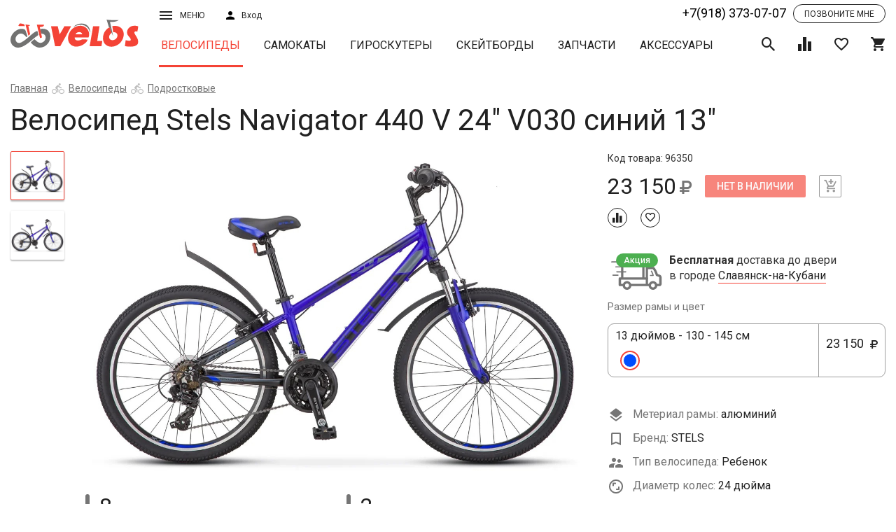

--- FILE ---
content_type: text/html; charset=UTF-8
request_url: https://velos.ru/catalog/velosipedy/view/velosiped-stels-navigator-440-v-24-v030-sinij-13
body_size: 32868
content:

<!DOCTYPE html>
<html lang="ru">
  <head>
    <title>Велосипед Stels Navigator 440 V 24&quot; V030 синий 13&quot; купить в Славянске-на-Кубани - Интернет-магазин VELOS.ru</title>    <meta name="description" content="Велосипед Stels Navigator 440 V 24&quot; V030 синий 13&quot; приобрести можно в Славянске-на-Кубани в интернет-магазине VELOS.ru. У нас на сайте реализован удобный механизм подбора нужного вам товара, подробное описание и фото. Доставляем в любой регион России. Звоните +7(918) 373 07 07."/>    
    <meta name="geo.placename" content="Славянск-на-Кубани, Россия" />
    <meta name="geo.position" content="45.2544457;38.108621" />
    <meta name="geo.region" content="RU-Славянск-на-Кубани" />
    <meta name="ICBM" content="45.2544457, 38.108621" />
        
    <meta property="og:title" content="Велосипед Stels Navigator 440 V 24&quot; V030 синий 13&quot; купить в Славянске-на-Кубани - Интернет-магазин VELOS.ru"/>
    <meta property="og:description" content="Велосипед Stels Navigator 440 V 24&quot; V030 синий 13&quot; приобрести можно в Славянске-на-Кубани в интернет-магазине VELOS.ru. У нас на сайте реализован удобный механизм подбора нужного вам товара, подробное описание и фото. Доставляем в любой регион России. Звоните +7(918) 373 07 07."/>
    <meta property="og:type" content="website"/>
    <meta property="og:url" content= "https://velos.ru/catalog/velosipedy/view/velosiped-stels-navigator-440-v-24-v030-sinij-13" />
    <meta property="og:image" content="https://velos.ru/admin/storage/cache/thumbs/86a567788d366f745ef803ff3a2f49f1_700x525_100_1548939984_best_fit.jpg"/>    <meta charset="UTF-8"/>
<meta http-equiv="X-UA-Compatible" content="IE=edge"/>
<meta name="viewport" content="width=device-width, initial-scale=1, shrink-to-fit=no"/>
<link rel="stylesheet" href="https://fonts.googleapis.com/css?family=Roboto:300,400,500,700" media="all"/>
<link rel="stylesheet" href="/assets/css/vendors.css" media="all"/>
<link rel="stylesheet" href="/assets/css/main.css?version=1768705939" media="all"/>
<script src="/js/jquery.js"></script>
<!-- Google Tag Manager -->
<script>(function(w,d,s,l,i){w[l]=w[l]||[];w[l].push({'gtm.start':
new Date().getTime(),event:'gtm.js'});var f=d.getElementsByTagName(s)[0],
j=d.createElement(s),dl=l!='dataLayer'?'&l='+l:'';j.async=true;j.src=
'https://www.googletagmanager.com/gtm.js?id='+i+dl;f.parentNode.insertBefore(j,f);
})(window,document,'script','dataLayer','GTM-WQ5298K');</script>
<!-- End Google Tag Manager -->

    <script src="/js/zoom.js?v=0.02"></script>
    <style>

    </style>
  </head>
  <body data-page="product">
    <script type="application/ld+json">{"@context":"https:\/\/schema.org","@type":"Product","name":"Велосипед Stels Navigator 440 V 24\" V030 синий 13\"","image":["https:\/\/velos.ru\/admin\/storage\/cache\/thumbs\/86a567788d366f745ef803ff3a2f49f1_1400x1050_100_1548939984_best_fit.jpg"],"sku":96350,"brand":{"@type":"Thing","name":"STELS"},"offers":{"@type":"Offer","price":"23150.00","priceCurrency":"RUB","itemCondition":"https:\/\/schema.org\/NewCondition","availability":"https:\/\/schema.org\/InStock","url":"https:\/\/velos.ru\/catalog\/velosipedy\/view\/velosiped-stels-navigator-440-v-24-v030-sinij-13","seller":{"@type":"Organization","name":"Интернет-магазин «Велос»‎"}}}</script>    <div id="wrapper">
      <div id="content">
        <header class="header_page" id="header">
          <div class="container-fluid">
            <div class="row header-wrap hidden-xs">
  <div class="col-sm-2 col-xs-3 h-logo-col"><a class="h-logo" href="/"><img class="img-responsive" src="/assets/svg/logo.svg"/></a></div>
  <div class="col-sm-10 col-xs-9 h-nav-col">
    <div class="h-top row">
      <div class="col-md-1 col-sm-2 col-xs-3 h-menu-wrap dropdown"><a class="h-menu-btn" href="javascript:void(0)" data-target="#" data-toggle="dropdown">Меню<i class="icon-bars h-menu-icon h-sign-wrap"></i></a>
        <div class="h-menu">
          <ul class="list-unstyled">
            <li class="h-menu__item"><a href="/about-us">О магазине</a></li>
            <li class="h-menu__item"><a href="/opt">Оптовым покупателям</a></li>
            <li class="h-menu__item"><a href="/brand">Производители</a></li>
            <li class="h-menu__item"><a href="/workshop">Веломастерская</a></li>
            <li class="h-menu__item"><a href="/pay">Оплата и доставка</a></li>
            <li class="h-menu__item"><a href="/address">Адреса магазинов</a></li>
            <li class="h-menu__item">
            <ul class="list-inline social">
              <li><a class="social__item" target="_blank" href="http://vk.com/velo_velos"><i class="icon-vk"></i></a></li>
              <li><a class="social__item" target="_blank" href="http://www.facebook.com/velos.ru"><i class="icon-facebook"></i></a></li>
              <li><a class="social__item" target="_blank" href="http://www.instagram.com/velos.ru/"><i class="icon-instagram"></i></a></li>
              <!-- <li><a class="social__item" href="javascript:void(0)"><i class="icon-youtube"></i></a></li> -->
            </ul>
          </li>
          </ul>
        </div>
      </div>
      <div class="col-md-1 col-sm-2 col-xs-3">
                <button class="h-sign" data-toggle="modal" data-target="#sign"><span>Вход</span><i class="icon-user h-sign-icon"></i></button>
              </div>
      <div class="col-md-4 col-sm-2 col-xs-4 header-block-rem hidden">
        <div class="flex-wrapper">
          <a href="#location" data-cityid="5cebeb8038431doc1476329066" autocomplete="nope" data-toggle="modal" data-target="#location" class="h-sign city"><span>Славянск-на-кубани</span><i class="icon-place h-sign-icon"></i></a>
          <div class="sale-btn">
            <a href="/catalog/velosipedy/filter?subfilter=sale">Распродажа</a>
          </div>
        </div>
      </div>
      <div class="col-md-8 col-sm-7 col-xs-8 col-lg-offset-2 col-md-1 h-top-right">
        <div class="tel-block h-tel-block"><a class="tel-number nowrap" href="tel:+7(918) 373-07-07">+7(918) 373-07-07</a><a data-toggle="modal" data-target="#callback" class="recall"><span>Позвоните мне</span></a></div>
      </div>
    </div>
    <div class="h-bottom row">
      <nav class="nav-wrap h-nav"><button type="button" class="h-nav__toggle desc">каталог продукции <i class="icon-caret-down"></i></button>
        <ul class="nav__list h-nav__list" id="navigation">
                                <li class="active"><a class="nav__item" href="/catalog/velosipedy">Велосипеды</a></li>
                                            <li ><a class="nav__item" href="/catalog/samokaty">Самокаты</a></li>
                                            <li ><a class="nav__item" href="/catalog/giroskutery">Гироскутеры</a></li>
                                            <li ><a class="nav__item" href="/catalog/skejtbordy">Скейтборды</a></li>
                                            <li ><a class="nav__item" href="/catalog/zapchasti">Запчасти</a></li>
                                            <li ><a class="nav__item" href="/catalog/aksessuary">Аксессуары</a></li>
                              </ul>
      </nav>
      <div class="h-ctrls">
        <div class="h-search"><a class="toggle-search h-ctrl" href="javascript:void(0)"><i class="icon-search on"></i><i class="icon-close off"></i></a>
          <div class="h-search-block">
            <form method="get" action="search" class="h-search-form">
              <input name="tgsnfisS" class="h-search-form__input" type="text" placeholder="Поиск товара"/>
              <button class="h-search-form__submit" type="submit">Поиск</button>
            </form>
            <div class="search-result">
              <ul>
              </ul>
            </div>
          </div>
          
        </div><a class="data-icon-chart h-ctrl" href="/compare"><span class="h-ctrl__num hidden">0</span><i class="icon-chart"></i></a><a class="data-icon-heart h-ctrl" href="/favorites"><span class="h-ctrl__num hidden">0</span><i class="icon-heart-o"></i></a><a href="/cart" class="data-icon-cart h-ctrl"><span class="h-ctrl__num hidden">0</span><i class="icon-shopping-cart"></i></a>
      </div>
    </div>
  </div>
</div>
<div class="header-wrap mobile_version visible-xs-block">
  <div class="row uk-grid-collapse">
    <div class="col-xs-3 des-icon">
      <a href="tel:+7(918) 373-07-07"><i class="icon-phone"></i></a>
      <a href="#location" data-cityid="5cebeb8038431doc1476329066" autocomplete="nope" data-toggle="modal" data-target="#location" class="h-sign city"><i class="icon-place h-sign-icon"></i></a>
    </div>
    <div class="col-xs-6"><a class="h-logo" href="/"><img class="img-responsive" src="/assets/svg/logo.svg"/></a></div>
    <div class="col-xs-3 h-menu-wrap dropdown"><a class="h-menu-btn" href="javascript:void(0)" data-target="#" data-toggle="dropdown">Меню<i class="icon-bars h-menu-icon h-sign-wrap"></i></a>
      <div class="h-menu">
        <ul class="list-unstyled">
          <li class="h-menu__item">          <a class="h-sign" data-toggle="modal" data-target="#sign">Личный кабинет</a>
          </li>
          <li class="h-menu__item"><a href="/about-us">О магазине</a></li>
          <li class="h-menu__item"><a href="/opt">Оптовым покупателям</a></li>
          <li class="h-menu__item"><a href="/brand">Производители</a></li>
          <li class="h-menu__item"><a href="/workshop">Веломастерская</a></li>
          <li class="h-menu__item"><a href="/pay">Оплата и доставка</a></li>
          <li class="h-menu__item"><a href="/address">Адреса магазинов</a></li>
        </ul>
      </div>
    </div>
  </div>
  <div class="row uk-grid-collapse second-row">
    <div class="col-xs-3 des-icon">
      <a class="data-icon-chart h-ctrl" href="/compare"><span class="h-ctrl__num hidden">0</span><i class="icon-chart"></i></a><a class="data-icon-heart h-ctrl" href="/favorites"><span class="h-ctrl__num hidden">0</span><i class="icon-heart-o"></i></a>
    </div>
    <div class="col-xs-6"><nav class="nav-wrap h-nav"><button type="button" class="h-nav__toggle mob">каталог товаров <i class="icon-caret-down"></i></button>
        <ul class="nav__list h-nav__list" id="navigation-mob">
                                <li class="active"><a class="nav__item" href="/catalog/velosipedy">Велосипеды</a></li>
                                            <li ><a class="nav__item" href="/catalog/samokaty">Самокаты</a></li>
                                            <li ><a class="nav__item" href="/catalog/giroskutery">Гироскутеры</a></li>
                                            <li ><a class="nav__item" href="/catalog/skejtbordy">Скейтборды</a></li>
                                            <li ><a class="nav__item" href="/catalog/zapchasti">Запчасти</a></li>
                                            <li ><a class="nav__item" href="/catalog/aksessuary">Аксессуары</a></li>
                              </ul>
      </nav></div>
    <div class="col-xs-3"><div class="h-search"><a class="toggle-search h-ctrl" href="javascript:void(0)"><i class="icon-search on"></i><i class="icon-close off"></i></a>
          <div class="h-search-block">
             <form method="get" action="search" class="h-search-form">
              <input name="wcj8C7g8" class="h-search-form__input" type="text" placeholder="Поиск товара"/>
              <button class="h-search-form__submit" type="submit"><i class="icon-search on"></i></button>
            </form>
            <div class="search-result">
              <ul>
              </ul>
            </div>
          </div>
        </div>
        <a href="/cart" class="data-icon-cart h-ctrl"><span class="h-ctrl__num hidden">0</span><i class="icon-shopping-cart"></i></a>
    </div>
  </div>
</div>
          </div>
        </header>
        <div id="middle">
          <section class="container-fluid">
            <div class="breadcrumbs">
      <ol class="breadcrumbs-list"><li><a href="/">Главная</a></li><li><a href="/catalog/velosipedy">Велосипеды</a></li><li><a href="/catalog/velosipedy/podrostkovye">Подростковые</a></li></ol></div><h1 class="page-title">Велосипед Stels Navigator 440 V 24" V030 синий 13"</h1><script type="application/ld+json">{"@context":"http:\/\/schema.org","@type":"BreadcrumbList","itemListElement":[{"@type":"ListItem","position":1,"item":{"@id":"https:\/\/velos.ru\/","name":"Главная"}},{"@type":"ListItem","position":2,"item":{"@id":"https:\/\/velos.ru\/catalog\/velosipedy","name":"Велосипеды"}},{"@type":"ListItem","position":3,"item":{"@id":"https:\/\/velos.ru\/catalog\/velosipedy\/podrostkovye","name":"Подростковые"}}]}</script>          </section>
          <section class="product-open container-fluid">
            <div class="row">
              <div class="col-md-1 hidden-xs">
                <div class="preview-dots"></div>
              </div>
              <div class="col-md-7">
                <div class="product-open__preview preview">
                                                      <figure class="preview-on sticker-wrap">
                    <img id="0_0" class="zoomable img-responsive" src="/admin/storage/cache/thumbs/86a567788d366f745ef803ff3a2f49f1_1400x1050_100_1548939984_best_fit.jpg"/>
                    <span class="sticker"></span>
                  </figure>
                                    <figure class="preview-on sticker-wrap">
                    <img id="5c4da69470771doc954039309_0" class="zoomable img-responsive" src="/admin/storage/cache/thumbs/86a567788d366f745ef803ff3a2f49f1_1400x1050_100_1548939984_best_fit.jpg"/>
                    <span class="sticker"></span>
                  </figure>
                                  </div>

                <div class="statistic animated fadeInDown hidden">
                  <div class="row">
                    <div class="col-md-6"><div class="wrapper"><span><b>1</b>человек купили</span> за последние 2 месяца
                    </div></div>
                    <div class="col-md-6"><div class="wrapper"><span><b>1</b>человек сейчас смотрит</span> этот товар</div></div>
                  </div>
                </div>
              </div>
              <div class="col-md-4">
                <div style="position: relative;">
                  <div data-category="velosipedy" data-id="5c4da69470771doc954039309" class="product-open__content">

                    <div class="product-open-head">
                                              <div class="code">Код товара: 96350</div>
                                                                  <div class="product-open-head__ctrl">
                        <div class="price-wrap">
                                                    <span class="price">23 150<i class="icon-rub"></i></span>
                        </div>
                        <a data-action="product-buy" class="disabled btn btn-raised btn-danger product-open__buy">Нет в наличии</a>
                        <a data-action="cart_add" class="product-add disabled "><i class="icon-cart-plus"></i></a>
                      </div>
                      <div class="product-open-head__tools disabled">
                        <a title="+ К сравнению" data-action="compare" class="tools-item-sm"><i class="icon-chart"></i></a>
                        <a data-action="favorite" class="tools-item-sm"><i class="icon-heart-o"></i></a>
                      </div>
                                                                  
                      <div data-category="velosipedy" data-id="5c4da69470771doc954039309" class="delivery">
                      <table data-mode="new" data-category="velosipedy" data-id="5c4da69470771doc954039309" class="">
                  <tr>
                    <td><div class="delivery_akcia"><span>Акция</span><img height="47px" src="/assets/svg/delivery_akcia.svg"/></div></td>
                    <td><b>Бесплатная</b> доставка до двери <br/>в городе <a href="#location" autocomplete="nope" data-toggle="modal" data-target="#location" class="h-sign city">Славянск-на-Кубани</a></td>
                  </tr>
                </table>                      </div>
                      

                    <!-- characteristic list -->
                    <div class="row product-open__content_row">
                      <div class="col-md-12 col-sm-4 col-xs-8 col-12 form-group-wrap">
    <span class="control-title">Размер рамы и цвет</span><div class="radio radio-primary type_kit">
          <label>
          <input data-price="23150" data-collection="Велосипеды" data-id="5c4da69470771doc954039309" type="radio" name="product-size" /><div class="left-side-type-kit"> 13 дюймов - 130 - 145 см <div class="colors"> <span data-id="5c4da69470771doc954039309" style="background:#004DFF;border: 1px solid #FFF;" class="type_kit_color active"></span></div></div> <button  class="price">23 150 <i class="icon-rub"></i><span>КУПИТЬ</span></button>
          </label></div></div>                      <div class="col-md-12 col-sm-4 col-xs-12">

                                                  <div class="manufacturer-logo hidden">
                            <img src="/admin/storage/cache/thumbs/4c01d5d6158a1bc2bae40f0bcd84a373_190x76_100_1534698842_best_fit.jpg">
                          </div>
                        
                        <!-- star list of characteristic -->
                        <div class="feature-list-block">
                          <!-- any category block -->
                                                                                    <dl class="product-dl">
                                <dt>
                                  <span class="feature-icon material-ico"></span>
                                   Метериал рамы:                                 </dt>
                                <dd>алюминий</dd>
                              </dl>
                            
                            
                                                          <dl class="product-dl">
                                <dt><span class="feature-icon brand-ico"></span> Бренд: </dt>
                                <dd>STELS</dd>
                              </dl>
                            
                            
                                                          <dl class="product-dl">
                                <dt> <span class="feature-icon type-ico"></span> Тип велосипеда: </dt>
                                <dd>Ребенок</dd>
                              </dl>
                            
                            <!-- wheel size in inch -->
                                                                                          <dl class="product-dl">
                                  <dt><span class="feature-icon diametr-ico"></span> Диаметр колес: </dt>
                                  <dd>24 дюйма</dd>
                                </dl>
                                                                                      <!-- end if not velo -->

                            <!-- if category is velo -->
                                                                                          <dl class="product-dl">
                                  <dt><span class="feature-icon velo-speeds-ico"></span> Cкоростей: </dt>
                                  <dd>18</dd>
                                </dl>
                                                                                        <!-- end velo category -->

                            
                              
                            <!-- end of block 'any category not accsessuars' -->
                        
                        <!-- year for all -->
                                                  <dl class="product-dl">
                            <dt><span class="feature-icon year-ico"></span> Год выпуска: </dt>
                            <dd>2020</dd>
                          </dl>
                                                </div>
                      </div>

                      
                                              <!-- for accsessuars -->
                      
                    </div>


                                      </div>
                  <p class="hidden" style="color: #757575;">*Цена и количество в интернет-магазине могут отличаться от магазинов</p>
                  <div id="myresult" class="zoom-container"></div>
                  <script>
                    jQuery(function(){
                        imageZoom('.zoomable', '.zoom-container');
                    });
                  </script>
                </div>
              </div>
            </div>
          </section>
          <section class="container-fluid">
            <div class="row sticky-row">
              <div class="col-lg-12 col-md-12 col-xs-12">
                <div class="col-lg-8 col-md-8 col-xs-12 product-info">
                  <h3>Описание и технические характеристики Велосипед NAVIGATOR 440 V 24 V030 рама AL  синий р. 13</h3>
                                                      <table class="uk-table uk-table-striped">

                                        <tr>
                      <th>Производитель </th>
                      <td>STELS</td>
                    </tr>
                                        <tr>
                      <th>Диаметр колес </th>
                      <td>24"</td>
                    </tr>
                                        <tr>
                      <th>Размер рамы </th>
                      <td>13"</td>
                    </tr>
                                        <tr>
                      <th>Цвета рамы </th>
                      <td>синий</td>
                    </tr>
                                        <tr>
                      <th>Рама (материал)</th>
                      <td>алюминий</td>
                    </tr>
                                        <tr>
                      <th>Год выпуска  </th>
                      <td>2020</td>
                    </tr>
                                        <tr>
                      <th>Количество скоростей</th>
                      <td>18</td>
                    </tr>
                                        <tr>
                      <th>Вилка передняя</th>
                      <td>FSD, амортизационная, ход 40 мм</td>
                    </tr>
                                        <tr>
                      <th>Рулевая колонка</th>
                      <td>Резьбовая</td>
                    </tr>
                                        <tr>
                      <th>Каретка</th>
                      <td>Картридж</td>
                    </tr>
                                        <tr>
                      <th>Система</th>
                      <td>Сталь/алюминий, 22/32/42Т</td>
                    </tr>
                                        <tr>
                      <th>Втулка передняя</th>
                      <td>Сталь, быстрый зажим</td>
                    </tr>
                                        <tr>
                      <th>Втулка задняя</th>
                      <td>Сталь, гайка</td>
                    </tr>
                                        <tr>
                      <th>Кассета / Трещотка / Звёздочка</th>
                      <td>14-28T</td>
                    </tr>
                                        <tr>
                      <th>Передний переключатель скоростей</th>
                      <td>SHIMANO Tourney FD-TY300</td>
                    </tr>
                                        <tr>
                      <th>Задний переключатель скоростей</th>
                      <td>Shimano Tourney RD-TY300</td>
                    </tr>
                                        <tr>
                      <th>Шифтеры</th>
                      <td>Shimano Tourney SL-RS36</td>
                    </tr>
                                        <tr>
                      <th>Тормоза</th>
                      <td>V-типа</td>
                    </tr>
                                        <tr>
                      <th>Обода</th>
                      <td>Алюминий, двойной</td>
                    </tr>
                                        <tr>
                      <th>Покрышки</th>
                      <td>24x1,95</td>
                    </tr>
                                        <tr>
                      <th>Крылья</th>
                      <td>Пластик</td>
                    </tr>
                                        <tr>
                      <th>Педали</th>
                      <td>Пластик</td>
                    </tr>
                                        <tr>
                      <th>Страна производитель</th>
                      <td>Россия</td>
                    </tr>
                                        <tr>
                      <th>Страна разработчик</th>
                      <td>Россия</td>
                    </tr>
                                        <tr>
                      <th>Гарантия производителя</th>
                      <td>6 мес.</td>
                    </tr>
                                        <tr>
                      <th>Гарантия магазина</th>
                      <td>6 мес.</td>
                    </tr>
                                        <tr><th>Вес БРУТТО</th><td>20 кг</td></tr><tr><th>Габариты упаковки</th><td>130x20x65 см</td></tr>                  </table>
                  <p style="font-size: 12px; margin: 20px 0 0; text-align: justify; line-height: 1.4;">*Внимание: описание товара на сайте носит информационный характер и может отличаться от описания, предоставленного в технической документации производителя и ни при каких условиях не является публичной офертой, определяемой положениями Статьи 437(2) Гражданского Кодекса Российской Федерации. Производитель оставляет за собой право изменять конструкцию, технические характеристики, внешний вид, комплектацию товара без предварительного уведомления продавца. Убедительно просим Вас при покупке уточнять желаемые характеристики (цвет, комплектацию, и т.д.) у оператора интернет-магазина посредством email, по контактным телефонам или через поле "комментарий" при оформлении заказа из "корзины".</p>

                                              <div class="seo_text">
                  <h2>Купить Велосипед Stels Navigator 440 V 24" V030 синий 13" в Славянске-на-Кубани</h2> 

                  <p>Интернет-магазин велотехники “Велос” предлагает вам выгодно купить Велосипед Stels Navigator 440 V 24" V030 синий 13". Мы сотрудничаем с лучшими производителями и гарантируем высокое  качество товара. Если вам нужна консультация по характеристикам, вы можете связаться с нашим экспертом и задать ему все интересующие вопросы.</p>

                  <p>Наша компания имеет самый большой склад техники в ЮФО, а это значит, что вы не будете должно ждать ваш заказ. Мы можем обеспечить наличие большинства позиций из каталога. Вы быстро получите покупку удобным для вас способом. Информация о пунктах выдачи размещена на нашем сайте.</p>

                </div>
              </div>
              <div class="col-lg-3 col-md-4 col-xs-12 product-open__callback sticky-col">
                                <div class="product-callback sticky-block">
                  <style>
.divMessageBox{width:100%;height:100%;position:fixed;top:0;left:0;z-index:100000;}
.MessageIE{background-image:url(../img/bg.png);}
.MessageBoxContainer{position:fixed;top:35%;color:#FFF;width:100%;background-color:#232323;font-family:'Segoe UI', Tahoma, Helvetica, Sans-Serif;}
.MessageBoxButtonSection{width:100%;height:30px;}
.MessageBoxButtonSection button{float:right;color:#FFF;margin-right:5px;font-family:arial;border-color:#FFF;border-style:solid;border-width:2px;padding:5px 15px;}
.MessageBoxButtonSection button:hover{background-color:red;}
.LoadingBoxContainer{z-index:100000;position:fixed;color:#FFF;width:100%;background-color:#232323;font-family:'Segoe UI', Tahoma, Helvetica, Sans-Serif;}
#LoadingPoints{position:absolute;}
.bigBox{position:fixed;right:10px;bottom:10px;background-color:#004d60;width:390px;height:150px;color:#FFF;font-family:'Segoe UI', Tahoma, Helvetica, Sans-Serif;z-index:99999;padding:10px 10px 5px;}
.bigBox p{font-size:14px;margin-top:2px;}
#divMiniIcons{float:right;position:fixed;width:430px;right:10px;bottom:180px;z-index:9999;}
.botClose{position:absolute;right:10px;height:15px;width:15px;cursor:pointer;}
#divMiniIcons .cajita{background-color:red;width:30.5px;height:30.5px;float:right;cursor:pointer;display:block;margin:2px 2px 0;}
.cajita img{width:23px;height:23px;padding-left:3px;padding-top:3px;}
.bigBox .bigboxicon{position:absolute;bottom:5px;left:5px;width:100px;float:left;margin:0;}
.bigBox .bigboxnumber{position:absolute;right:5px;bottom:5px;width:220px;float:left;text-align:right;font-size:25px;margin:2px 0 0;}
#divSmallBoxes{position:fixed;right:0;top:0;}
.SmallBox{position:absolute;right:0;top:20px;padding-right:30px;width:420px;color:#FFF;font-family:'Segoe UI', Tahoma, Helvetica, Sans-Serif;z-index:9999;}
.SmallBox:hover{box-shadow:0 0 10px #888;cursor:pointer;}
.SmallBox .foto{width:100px;height:100px;float:left;margin:0;}
.SmallBox .textoFull{width:93%;float:left;padding-left:20px;}
.SmallBox .textoFoto{width:65%;float:left;margin:0 20px;}
.miniPic{position:absolute;bottom:5px;}
.miniIcono{height:100%;}
.SmallBox p{font-size:12px;margin-top:10px;}
#pageslide{display:none;position:fixed;top:0;height:100%;z-index:999999;width:305px;background-color:#004d60;color:#FFF;-webkit-box-shadow:inset 0 0 5px 5px #222;-moz-shadow:inset 0 0 0 0 #222;box-shadow:inset 0 0 0 0 #222;padding:20px;}
.purehtml{color:#FFF;font-family:'Segoe UI', Tahoma, Helvetica, Sans-Serif;font-size:16px;}
#MetroUnloadingButton{z-index:1000000;position:fixed;top:300px;left:300px;background-color:#1ba1e2;}
#MetroUnloadingButton:hover{background-color:#178ec7;}
.BoxContainer{position:absolute;left:25%;margin-left:-50px;width:800px;font-family:'Segoe UI', Tahoma, Helvetica, Sans-Serif;}
#MetroUnloadingButton .title{font-size:40px;margin-bottom:0;display:block;}
#MetroUnloadingButton .subtitle{position:relative;top:-10px;font-size:23px;}
.pSpacer{height:430px;}
.inBoxTitle{padding-top:15px;font-size:23px;display:block;}
.contentBox{width:380px;height:380px;position:relative;left:-7px;float:left;margin:0 8px;}
.red{color:#e51400;}
.botRed{background-color:#e51400;}
.botRed:hover{background-color:#bf1404;}
.purp{color:#92278f;}
.botPurp:hover{background-color:#721f70;}
.teal{color:#1ba1e2;}
.teal2{color:#00aba9;}
.white{color:#FFF;}
.green{color:#a4c400;}
.orange{color:#fa6800;}
.botGreen:hover{background-color:#88a300;}
.botTeal:hover{background-color:#1588c0;}
.botTeal2{background-color:#00aba9;}
.botTeal2:hover{background-color:#008c8a;}
.botOrange{background-color:#fa6800;}
.botOrange:hover{background-color:#e35e00;}
.pink{color:#d80073;}
.botPink{background-color:#d80073;}
.botPink:hover{background-color:#bc0064;}
.blue{color:#0050ef;}
.botBlue{background-color:#0050ef;}
.botBlue:hover{background-color:#0044ca;}
.yellow{color:#d8c100;}
.botYellow{background-color:#d8c100;}
.botYellow:hover{background-color:#bba700;}
/*button{color:#FFF;margin-right:5px;border-color:#FFF;border-style:solid;border-width:2px;padding:5px 15px;} */
.MessageBoxMiddle,.LoadingBoxMiddle{position:relative;left:20%;width:50%;font-family:'Segoe UI', Tahoma, Helvetica, Sans-Serif;padding:10px;}
.MessageBoxMiddle .MsgTitle,.LoadingBoxContainer .MsgTitle{font-size:26px;}
.MessageBoxMiddle .pText,.LoadingBoxContainer .pText{font-size: 16px;}
.MessageBoxContainer input,.MessageBoxContainer select{width:50%;padding:5px;}
.bigBox span,.SmallBox span{font-size:22px;}
.botPurp,.purpBox{background-color:#92278f;}
.tealBox,.botTeal{background-color:#1ba1e2;}
.greenBox,.botGreen{background-color:#a4c400;}
.SmallBox span {
  font-size: 16px;
}
.SmallBox p {color: #fff; font-weight: normal; margin-bottom: 0;}
#divSmallBoxes {
  z-index: 999999;
  transition: 0.1s;
}
.SmallBox .textoFoto {
  margin: 3px 15px 0;
}
@media (max-width:450px) {
#divSmallBoxes{position:fixed;width:90%;right:0;top:0;}
.SmallBox{position:absolute;right:0;top:20px;padding-right:30px;width:100%;color:#FFF;font-family:'Segoe UI', Tahoma, Helvetica, Sans-Serif;z-index:9999;}
.SmallBox:hover{box-shadow:0 0 10px #888;cursor:pointer;}
.SmallBox span{font-size:16px;}
.SmallBox .foto{width:100px;height:100px;float:left;margin:-10px -10px 2em;}
.SmallBox .textoFull{width:93%;float:left;padding-left:20px;}
.SmallBox .textoFoto{width:55%;float:left;margin:0 15px;}
.bigBox{position:fixed;right:10px;bottom:10px;background-color:#004d60;width:88%;height:150px;color:#FFF;font-family:'Segoe UI', Tahoma, Helvetica, Sans-Serif;z-index:99999;padding:10px 10px 5px;}
.bigBox span{font-size:19px;}
#divMiniIcons{float:right;position:fixed;right:10px;bottom:180px;z-index:9999;}
.botClose{position:absolute;right:10px;height:20px;width:20px;}
.bigBox .bigboxicon{width:100px;float:left;margin:0;}
.bigBox .bigboxnumber{position:absolute;right:5px;bottom:5px;width:220px;float:left;text-align:right;font-size:25px;margin:2px 0 0;}
.divMessageBox{width:100%;height:100%;position:fixed;top:0;left:0;background:rgba(0,0,0,0.6);z-index:100000;}
.MessageBoxContainer{position:fixed;top:25%;color:#FFF;width:100%;background-color:#232323;font-family:'Segoe UI', Tahoma, Helvetica, Sans-Serif;}
.MessageBoxMiddle{position:relative;left:10%;width:80%;font-family:'Segoe UI', Tahoma, Helvetica, Sans-Serif;padding:3px;}
.MessageBoxMiddle .MsgTitle{font-size:22px;}
.MessageBoxMiddle .pText{font-style:10px;}
.MessageBoxButtonSection{width:100%;height:30px;}
.MessageBoxButtonSection button{float:right;color:#FFF;margin-right:5px;font-family:arial;border-color:#FFF;border-style:solid;border-width:2px;padding:5px 15px;}
.MessageBoxButtonSection button:hover{background-color:red;}
.BoxContainer{position:absolute;width:88%;font-family:'Segoe UI', Tahoma, Helvetica, Sans-Serif;}
.contentBox{width:90%;height:600px;left:0;float:left;margin:0 8px;}
.title{font-size:32px;margin-bottom:0;display:block;}
.subtitle{position:relative;top:-10px;font-size:23px;}
#MetroUnloadingButton{position:fixed;bottom:100px;left:20px;}
.SmallBox p,.bigBox p{font-size:12px;margin-top:2px;}
.MessageBoxContainer input,.MessageBoxContainer select{width:50%;padding:5px;}
}
form .empty {
    background-image: -webkit-gradient(linear, left top, left bottom, from(#ff0000), to(#ff0000));
    background-image: -webkit-linear-gradient(#ff0000, #ff0000);
    background-image: -o-linear-gradient(#ff0000, #ff0000);
    background-image: linear-gradient(#ff0000, #ff0000);
}
form .form-validation-fail, form .form-phone-fail, form .form-email-fail, form .form-message-success,  form .form-email-fail {
  display: none;
}
</style>
<script type="text/javascript">
(function(a, c) {
    function b(r, s, p) {
        var q = k[s.type] || {};
        return r == null ? p || !s.def ? null : s.def : (r = q.floor ? ~~r : parseFloat(r), isNaN(r) ? s.def : q.mod ? (r + q.mod) % q.mod : 0 > r ? 0 : q.max < r ? q.max : r)
    }

    function d(p) {
        var q = i(),
            r = q._rgba = [];
        return p = p.toLowerCase(), o(h, function(s, t) {
            var u, v = t.re.exec(p),
                w = v && t.parse(v),
                x = t.space || "rgba";
            if (w) {
                return u = q[x](w), q[j[x].cache] = u[j[x].cache], r = q._rgba = u._rgba, !1
            }
        }), r.length ? (r.join() === "0,0,0,0" && a.extend(r, n.transparent), q) : n[p]
    }

    function f(q, r, p) {
        return p = (p + 1) % 1, p * 6 < 1 ? q + (r - q) * p * 6 : p * 2 < 1 ? r : p * 3 < 2 ? q + (r - q) * (2 / 3 - p) * 6 : q
    }
    var e = "backgroundColor borderBottomColor borderLeftColor borderRightColor borderTopColor color columnRuleColor outlineColor textDecorationColor textEmphasisColor",
        g = /^([\-+])=\s*(\d+\.?\d*)/,
        h = [{
            re: /rgba?\(\s*(\d{1,3})\s*,\s*(\d{1,3})\s*,\s*(\d{1,3})\s*(?:,\s*(\d+(?:\.\d+)?)\s*)?\)/,
            parse: function(p) {
                return [p[1], p[2], p[3], p[4]]
            }
        }, {
            re: /rgba?\(\s*(\d+(?:\.\d+)?)\%\s*,\s*(\d+(?:\.\d+)?)\%\s*,\s*(\d+(?:\.\d+)?)\%\s*(?:,\s*(\d+(?:\.\d+)?)\s*)?\)/,
            parse: function(p) {
                return [p[1] * 2.55, p[2] * 2.55, p[3] * 2.55, p[4]]
            }
        }, {
            re: /#([a-f0-9]{2})([a-f0-9]{2})([a-f0-9]{2})/,
            parse: function(p) {
                return [parseInt(p[1], 16), parseInt(p[2], 16), parseInt(p[3], 16)]
            }
        }, {
            re: /#([a-f0-9])([a-f0-9])([a-f0-9])/,
            parse: function(p) {
                return [parseInt(p[1] + p[1], 16), parseInt(p[2] + p[2], 16), parseInt(p[3] + p[3], 16)]
            }
        }, {
            re: /hsla?\(\s*(\d+(?:\.\d+)?)\s*,\s*(\d+(?:\.\d+)?)\%\s*,\s*(\d+(?:\.\d+)?)\%\s*(?:,\s*(\d+(?:\.\d+)?)\s*)?\)/,
            space: "hsla",
            parse: function(p) {
                return [p[1], p[2] / 100, p[3] / 100, p[4]]
            }
        }],
        i = a.Color = function(p, q, r, s) {
            return new a.Color.fn.parse(p, q, r, s)
        },
        j = {
            rgba: {
                props: {
                    red: {
                        idx: 0,
                        type: "byte"
                    },
                    green: {
                        idx: 1,
                        type: "byte"
                    },
                    blue: {
                        idx: 2,
                        type: "byte"
                    }
                }
            },
            hsla: {
                props: {
                    hue: {
                        idx: 0,
                        type: "degrees"
                    },
                    saturation: {
                        idx: 1,
                        type: "percent"
                    },
                    lightness: {
                        idx: 2,
                        type: "percent"
                    }
                }
            }
        },
        k = {
            "byte": {
                floor: !0,
                max: 255
            },
            percent: {
                max: 1
            },
            degrees: {
                mod: 360,
                floor: !0
            }
        },
        l = i.support = {},
        m = a("<p>")[0],
        n, o = a.each;
    m.style.cssText = "background-color:rgba(1,1,1,.5)", l.rgba = m.style.backgroundColor.indexOf("rgba") > -1, o(j, function(p, q) {
        q.cache = "_" + p, q.props.alpha = {
            idx: 3,
            type: "percent",
            def: 1
        }
    }), i.fn = a.extend(i.prototype, {
        parse: function(w, q, t, v) {
            if (w === c) {
                return this._rgba = [null, null, null, null], this
            }
            if (w.jquery || w.nodeType) {
                w = a(w).css(q), q = c
            }
            var p = this,
                s = a.type(w),
                r = this._rgba = [],
                u;
            q !== c && (w = [w, q, t, v], s = "array");
            if (s === "string") {
                return this.parse(d(w) || n._default)
            }
            if (s === "array") {
                return o(j.rgba.props, function(x, y) {
                    r[y.idx] = b(w[y.idx], y)
                }), this
            }
            if (s === "object") {
                return w instanceof i ? o(j, function(x, y) {
                    w[y.cache] && (p[y.cache] = w[y.cache].slice())
                }) : o(j, function(z, x) {
                    var y = x.cache;
                    o(x.props, function(A, B) {
                        if (!p[y] && x.to) {
                            if (A === "alpha" || w[A] == null) {
                                return
                            }
                            p[y] = x.to(p._rgba)
                        }
                        p[y][B.idx] = b(w[A], B, !0)
                    }), p[y] && a.inArray(null, p[y].slice(0, 3)) < 0 && (p[y][3] = 1, x.from && (p._rgba = x.from(p[y])))
                }), this
            }
        },
        is: function(r) {
            var s = i(r),
                p = !0,
                q = this;
            return o(j, function(t, u) {
                var v, w = s[u.cache];
                return w && (v = q[u.cache] || u.to && u.to(q._rgba) || [], o(u.props, function(x, y) {
                    if (w[y.idx] != null) {
                        return p = w[y.idx] === v[y.idx], p
                    }
                })), p
            }), p
        },
        _space: function() {
            var p = [],
                q = this;
            return o(j, function(r, s) {
                q[s.cache] && p.push(r)
            }), p.pop()
        },
        transition: function(s, u) {
            var t = i(s),
                v = t._space(),
                w = j[v],
                p = this.alpha() === 0 ? i("transparent") : this,
                q = p[w.cache] || w.to(p._rgba),
                r = q.slice();
            return t = t[w.cache], o(w.props, function(x, A) {
                var B = A.idx,
                    y = q[B],
                    z = t[B],
                    C = k[A.type] || {};
                if (z === null) {
                    return
                }
                y === null ? r[B] = z : (C.mod && (z - y > C.mod / 2 ? y += C.mod : y - z > C.mod / 2 && (y -= C.mod)), r[B] = b((z - y) * u + y, A))
            }), this[v](r)
        },
        blend: function(p) {
            if (this._rgba[3] === 1) {
                return this
            }
            var q = this._rgba.slice(),
                r = q.pop(),
                s = i(p)._rgba;
            return i(a.map(q, function(t, u) {
                return (1 - r) * s[u] + r * t
            }))
        },
        toRgbaString: function() {
            var p = "rgba(",
                q = a.map(this._rgba, function(r, s) {
                    return r == null ? s > 2 ? 1 : 0 : r
                });
            return q[3] === 1 && (q.pop(), p = "rgb("), p + q.join() + ")"
        },
        toHslaString: function() {
            var p = "hsla(",
                q = a.map(this.hsla(), function(r, s) {
                    return r == null && (r = s > 2 ? 1 : 0), s && s < 3 && (r = Math.round(r * 100) + "%"), r
                });
            return q[3] === 1 && (q.pop(), p = "hsl("), p + q.join() + ")"
        },
        toHexString: function(p) {
            var q = this._rgba.slice(),
                r = q.pop();
            return p && q.push(~~(r * 255)), "#" + a.map(q, function(s, t) {
                return s = (s || 0).toString(16), s.length === 1 ? "0" + s : s
            }).join("")
        },
        toString: function() {
            return this._rgba[3] === 0 ? "transparent" : this.toRgbaString()
        }
    }), i.fn.parse.prototype = i.fn, j.hsla.to = function(s) {
        if (s[0] == null || s[1] == null || s[2] == null) {
            return [null, null, null, s[3]]
        }
        var t = s[0] / 255,
            u = s[1] / 255,
            v = s[2] / 255,
            w = s[3],
            x = Math.max(t, u, v),
            y = Math.min(t, u, v),
            z = x - y,
            A = x + y,
            p = A * 0.5,
            q, r;
        return y === x ? q = 0 : t === x ? q = 60 * (u - v) / z + 360 : u === x ? q = 60 * (v - t) / z + 120 : q = 60 * (t - u) / z + 240, p === 0 || p === 1 ? r = p : p <= 0.5 ? r = z / A : r = z / (2 - A), [Math.round(q) % 360, r, p, w == null ? 1 : w]
    }, j.hsla.from = function(u) {
        if (u[0] == null || u[1] == null || u[2] == null) {
            return [null, null, null, u[3]]
        }
        var v = u[0] / 360,
            w = u[1],
            x = u[2],
            y = u[3],
            p = x <= 0.5 ? x * (1 + w) : x + w - x * w,
            q = 2 * x - p,
            r, s, t;
        return [Math.round(f(q, p, v + 1 / 3) * 255), Math.round(f(q, p, v) * 255), Math.round(f(q, p, v - 1 / 3) * 255), y]
    }, o(j, function(r, s) {
        var t = s.props,
            u = s.cache,
            p = s.to,
            q = s.from;
        i.fn[r] = function(v) {
            p && !this[u] && (this[u] = p(this._rgba));
            if (v === c) {
                return this[u].slice()
            }
            var x, y = a.type(v),
                z = y === "array" || y === "object" ? v : arguments,
                w = this[u].slice();
            return o(t, function(C, A) {
                var B = z[y === "object" ? C : A.idx];
                B == null && (B = w[A.idx]), w[A.idx] = b(B, A)
            }), q ? (x = i(q(w)), x[u] = w, x) : i(w)
        }, o(t, function(w, v) {
            if (i.fn[w]) {
                return
            }
            i.fn[w] = function(y) {
                var z = a.type(y),
                    B = w === "alpha" ? this._hsla ? "hsla" : "rgba" : r,
                    C = this[B](),
                    x = C[v.idx],
                    A;
                return z === "undefined" ? x : (z === "function" && (y = y.call(this, x), z = a.type(y)), y == null && v.empty ? this : (z === "string" && (A = g.exec(y), A && (y = x + parseFloat(A[2]) * (A[1] === "+" ? 1 : -1))), C[v.idx] = y, this[B](C)))
            }
        })
    }), i.hook = function(p) {
        var q = p.split(" ");
        o(q, function(s, r) {
            a.cssHooks[r] = {
                set: function(y, x) {
                    var t, u, v = "";
                    if (a.type(x) !== "string" || (t = d(x))) {
                        x = i(t || x);
                        if (!l.rgba && x._rgba[3] !== 1) {
                            u = r === "backgroundColor" ? y.parentNode : y;
                            while ((v === "" || v === "transparent") && u && u.style) {
                                try {
                                    v = a.css(u, "backgroundColor"), u = u.parentNode
                                } catch (w) {}
                            }
                            x = x.blend(v && v !== "transparent" ? v : "_default")
                        }
                        x = x.toRgbaString()
                    }
                    try {
                        y.style[r] = x
                    } catch (x) {}
                }
            }, a.fx.step[r] = function(t) {
                t.colorInit || (t.start = i(t.elem, r), t.end = i(t.end), t.colorInit = !0), a.cssHooks[r].set(t.elem, t.start.transition(t.end, t.pos))
            }
        })
    }, i.hook(e), a.cssHooks.borderColor = {
        expand: function(p) {
            var q = {};
            return o(["Top", "Right", "Bottom", "Left"], function(r, s) {
                q["border" + s + "Color"] = p
            }), q
        }
    }, n = a.Color.names = {
        aqua: "#00ffff",
        black: "#000000",
        blue: "#0000ff",
        fuchsia: "#ff00ff",
        gray: "#808080",
        green: "#008000",
        lime: "#00ff00",
        maroon: "#800000",
        navy: "#000080",
        olive: "#808000",
        purple: "#800080",
        red: "#ff0000",
        silver: "#c0c0c0",
        teal: "#008080",
        white: "#ffffff",
        yellow: "#ffff00",
        transparent: [null, null, null, 0],
        _default: "#ffffff"
    }
})(jQuery);
$(document).ready(function() {
    $("body").append("<div id='divSmallBoxes'></div>");
    $("body").append("<div id='divMiniIcons'></div><div id='divbigBoxes'></div>");
    $(".OpenSideBar").pageslide({
        direction: "left"
    });
});

function MetroUnLoading() {
    $(".divMessageBox").fadeOut(300, function() {
        $(this).remove()
    });
    $(".LoadingBoxContainer").fadeOut(300, function() {
        $(this).remove()
    })
}
var ExistMsg = 0;
var MetroMSGboxCount = 0;
var PrevTop = 0;
var MsgCounter = 0;
(function(b) {
    b.MetroMessageBox = function(x, G) {
        var i, F;
        x = b.extend({
            title: "",
            content: "",
            NormalButton: undefined,
            ActiveButton: undefined,
            buttons: undefined,
            sound: true,
            input: undefined,
            placeholder: "",
            options: undefined,
            backgroundcolor: "#000000",
            backgroundcontent: "#232323",
            opacity: 0.7,
            colortime: 1500,
            colors: undefined,
            changeback: true,
            changecontent: true,
        }, x);
        var E = 0;
        E = 1;
        if (x.sound === true) {
            if (isIE8orlower() == 0) {
                var A = document.createElement("audio");
                if (navigator.userAgent.match("Firefox/")) {
                    A.setAttribute("src", "/admin/assets/js/RaviosaNotifications/static/sound/messagebox.ogg")
                } else {
                    A.setAttribute("src", "/admin/assets/js/RaviosaNotifications/static/sound/messagebox.mp3")
                }
                b.get();
                A.addEventListener("load", function() {
                    A.play()
                }, true);
                A.pause();
                A.play()
            }
        }
        MetroMSGboxCount = MetroMSGboxCount + 1;
        MsgCounter += 1;
        i = "<div class='divMessageBox' id='MsgBoxBack" + MsgCounter + "'></div>";
        b("body").append(i);
        var w = b("#MsgBoxBack" + MsgCounter);
        w.css({
            backgroundColor: x.backgroundcolor,
            opacity: 0
        });
        w.animate({
            opacity: x.opacity,
        }, 300);
        var z = "";
        var M = 0;
        if (x.input != undefined) {
            M = 1;
            x.input = x.input.toLowerCase();
            switch (x.input) {
                case "text":
                    z = "<input type='" + x.input + "' id='txt" + MetroMSGboxCount + "' placeholder='" + x.placeholder + "'/><br/><br/>";
                    break;
                case "password":
                    z = "<input type='" + x.input + "' id='txt" + MetroMSGboxCount + "' placeholder='" + x.placeholder + "'/><br/><br/>";
                    break;
                case "select":
                    if (x.options == undefined) {
                        alert("For this type of input, the options parameter is required.")
                    } else {
                        z = "<select id='txt" + MetroMSGboxCount + "'>";
                        for (var y = 0; y <= x.options.length - 1; y++) {
                            if (x.options[y] == "[") {
                                I = ""
                            } else {
                                if (x.options[y] == "]") {
                                    H = H + 1;
                                    I = "<option>" + I + "</option>";
                                    z += I
                                } else {
                                    I += x.options[y]
                                }
                            }
                        }
                        z += "</select>"
                    }
                    break;
                default:
                    alert("That type of input is not handled yet")
            }
        }
        F = "<div class='MessageBoxContainer' id='Msg" + MsgCounter + "'>";
        F += "<div class='MessageBoxMiddle' id='MsgMiddle" + MsgCounter + "'>";
        F += "<span class='MsgTitle'>" + x.title + "</span class='MsgTitle'>";
        F += "<p class='pText'>" + x.content + "</p>";
        F += z;
        F += "<div class='MessageBoxButtonSection'>";
        if (x.buttons == undefined) {
            x.buttons = "[Accept]"
        }
        x.buttons = b.trim(x.buttons);
        x.buttons = x.buttons.split("");
        var I = "";
        var H = 0;
        if (x.NormalButton == undefined) {
            x.NormalButton = "#232323"
        }
        if (x.ActiveButton == undefined) {
            x.ActiveButton = "#ed145b"
        }
        for (var y = 0; y <= x.buttons.length - 1; y++) {
            if (x.buttons[y] == "[") {
                I = ""
            } else {
                if (x.buttons[y] == "]") {
                    H = H + 1;
                    I = "<button id='bot" + H + "-Msg" + MetroMSGboxCount + "' class='botTempo' style='background-color: " + x.NormalButton + ";'> " + I + "</button>";
                    F += I
                } else {
                    I += x.buttons[y]
                }
            }
        }
        F += "</div>";
        F += "</div>";
        F += "</div>";
        b("body").append(F);
        var J = b(window).height();
        var B = b(window).width();
        var K = b("#MsgMiddle" + MsgCounter);
        var C = K.height();
        var D = (J / 2) - (C / 2);
        var L = b("#Msg" + MsgCounter);
        L.css({
            "z-index": 100001,
            top: D + "px",
            opacity: 0,
            backgroundColor: x.backgroundcontent,
        });
        L.animate({
            opacity: 1
        }, 300);
        var a;
        var N = false;
        if (x.colors != undefined && x.colors.length > 0) {
            if (x.changeback == true && x.changecontent == true) {
                L.css("background-color", x.backgroundcolor);
                w.css("background-color", x.backgroundcolor);
                N = true
            }
            L.attr("colorcount", "0");
            a = setInterval(function() {
                var c = L.attr("colorcount");
                if (x.changecontent == true) {
                    L.animate({
                        backgroundColor: x.colors[c].color,
                    })
                }
                var d = L.find(".botTempo");
                d.animate({
                    backgroundColor: x.colors[c].color,
                });
                w.animate({
                    backgroundColor: x.colors[c].color,
                });
                x.NormalButton = x.colors[c].color;
                if (c < x.colors.length - 1) {
                    L.attr("colorcount", ((c * 1) + 1))
                } else {
                    L.attr("colorcount", 0)
                }
            }, x.colortime)
        }
        if (M == 1) {
            b("#txt" + MetroMSGboxCount).focus()
        }
        b(".botTempo").hover(function() {
            var c = b(this).attr("id");
            b("#" + c).css("background-color", x.ActiveButton)
        }, function() {
            var c = b(this).attr("id");
            b("#" + c).css("background-color", x.NormalButton)
        });
        b(".botTempo").click(function() {
            var f = b(this).attr("id");
            var g = f.substr(f.indexOf("-") + 1);
            var d = b.trim(b(this).text());
            if (M == 1) {
                if (typeof G == "function") {
                    var c = g.replace("Msg", "");
                    var e = b("#txt" + c).val();
                    if (G) {
                        G(d, e)
                    }
                }
            } else {
                if (typeof G == "function") {
                    if (G) {
                        G(d)
                    }
                }
            }
            w.animate({
                opacity: 0,
            }, 300, function() {
                b(this).remove()
            });
            L.animate({
                opacity: 0,
            }, 300, function() {
                b(this).remove()
            })
        })
    }
})(jQuery);
var Point = 1;
var MetroLoadingTimer = 0;
var PointText = "";
var MetroExist = false;
var LoadingCount = 0;
(function(b) {
    b.MetroLoading = function(z, p) {
        var y;
        z = b.extend({
            title: undefined,
            content: undefined,
            img: undefined,
            timeout: undefined,
            special: undefined,
            backgroundcolor: "#000000",
            backgroundcontent: "#232323",
            opacity: 0.7,
            colortime: 1500,
            colors: undefined,
            changeback: true,
            changecontent: true,
        }, z);
        MetroMSGboxCount = MetroMSGboxCount + 1;
        LoadingCount += 1;
        y = "<div class='divMessageBox' id='LoadingBox" + LoadingCount + "'></div>";
        b("body").append(y);
        var w = b("#LoadingBox" + LoadingCount);
        w.css({
            "background-color": z.backgroundcolor,
            opacity: z.opacity,
            display: "none"
        });
        w.fadeIn(300);
        if (z.title == undefined) {
            z.title = "Loading"
        }
        if (z.content == undefined) {
            z.content = "Please wait."
        }
        var v = "";
        if (z.img == undefined) {
            z.img = "";
            v = "<br/><br/><br/><br/><br/>"
        } else {
            z.img = "<img src='" + z.img + "' class='animated fadeIn'/>"
        }
        var r = "";
        r += "<div class='LoadingBoxContainer' id='LoadingContainer" + LoadingCount + "'>";
        r += "<div class='LoadingBoxMiddle'>";
        r += "<div align='center'>";
        r += "<br/><br/>";
        r += z.img;
        r += "<br/><br/><br/>";
        if (z.special == true) {
            r += "<span class='MsgTitle animated fadeIn' id='lblSpecialTitle'>" + z.title + "</span>"
        } else {
            r += "<br/><span class='MsgTitle animated fadeIn'>" + z.title + "<span id='LoadingPoints'>.</span></span>";
            r += "<p class='pText animated fadeIn'>" + z.content + "</p>"
        }
        r += v;
        r += "</div>";
        r += "</div>";
        r += "</div>";
        b("body").append(r);
        var u = b(window).height();
        var s = b(window).width();
        var q = b("#LoadingContainer" + LoadingCount);
        var A = q.height();
        var x = (u / 2) - (A / 2);
        q.css({
            "z-index": 100001,
            backgroundColor: z.backgroundcontent,
            top: x + "px",
            opacity: 0,
        });
        q.animate({
            opacity: 1
        }, 300);
        var a;
        var t = false;
        if (z.colors != undefined && z.colors.length > 0) {
            if (z.changeback == true && z.changecontent == true) {
                q.css("background-color", z.backgroundcolor);
                w.css("background-color", z.backgroundcolor);
                t = true
            }
            q.attr("colorcount", "0");
            a = setInterval(function() {
                var c = q.attr("colorcount");
                if (z.changecontent == true) {
                    q.animate({
                        backgroundColor: z.colors[c].color,
                    })
                }
                w.animate({
                    backgroundColor: z.colors[c].color,
                });
                if (c < z.colors.length - 1) {
                    q.attr("colorcount", ((c * 1) + 1))
                } else {
                    q.attr("colorcount", 0)
                }
            }, z.colortime)
        }
        var B;
        clearInterval(B);
        B = setInterval(function() {
            if (b(".LoadingBoxContainer").length > 0) {} else {
                window.clearInterval(B)
            }
            if (z.special == true) {
                if (MetroLoadingTimer == 2) {
                    b("#lblSpecialTitle").removeClass("fadeIn").addClass("fadeOut").delay(300).queue(function() {
                        b(this).text(z.content);
                        b(this).clearQueue();
                        b(this).removeClass("fadeOut");
                        b(this).addClass("fadeIn")
                    });
                    MetroLoadingTimer += 1
                } else {
                    if (MetroLoadingTimer == 5) {
                        b("#lblSpecialTitle").removeClass("fadeIn").addClass("fadeOut").delay(300).queue(function() {
                            b(this).text(z.title);
                            b(this).clearQueue();
                            b(this).removeClass("fadeOut");
                            b(this).addClass("fadeIn")
                        });
                        MetroLoadingTimer = 0
                    } else {
                        MetroLoadingTimer += 1
                    }
                }
            } else {
                if (Point == 0) {
                    PointText = ".";
                    Point += 1
                } else {
                    if (Point == 1) {
                        PointText = "..";
                        Point += 1
                    } else {
                        if (Point == 2) {
                            PointText = "...";
                            Point += 1
                        } else {
                            if (Point == 3) {
                                PointText = "....";
                                Point = 0
                            }
                        }
                    }
                }
                b("#LoadingPoints").text(PointText)
            }
        }, 750);
        if (z.timeout != undefined) {
            setTimeout(function() {
                q.fadeOut(300, function() {
                    b(this).remove()
                });
                w.fadeOut(300, function() {
                    b(this).remove()
                });
                clearInterval(B);
                if (typeof p == "function") {
                    if (p) {
                        p()
                    }
                }
            }, z.timeout)
        }
    }
})(jQuery);
var BigBoxes = 0;
(function(b) {
    b.bigBox = function(t, m) {
        var q, p;
        t = b.extend({
            title: "",
            content: "",
            img: undefined,
            number: undefined,
            color: undefined,
            sound: true,
            timeout: undefined,
            colortime: 1500,
            colors: undefined
        }, t);
        if (t.sound === true) {
            if (isIE8orlower() == 0) {
                var n = document.createElement("audio");
                if (navigator.userAgent.match("Firefox/")) {
                    n.setAttribute("src", "/admin/assets/js/RaviosaNotifications/static/sound/bigbox.ogg")
                } else {
                    n.setAttribute("src", "/admin/assets/js/RaviosaNotifications/static/sound/bigbox.mp3")
                }
                b.get();
                n.addEventListener("load", function() {
                    n.play()
                }, true);
                n.pause();
                n.play()
            }
        }
        BigBoxes = BigBoxes + 1;
        q = "<div id='bigBox" + BigBoxes + "' class='bigBox animated fadeIn fast'><div id='bigBoxColor" + BigBoxes + "'><img class='botClose' id='botClose" + BigBoxes + "' src='/admin/assets/js/RaviosaNotifications/static/img/close.png'>";
        q += "<span>" + t.title + "</span>";
        q += "<p>" + t.content + "</p>";
        q += "<div class='bigboxicon'>";
        if (t.img == undefined) {
            t.img = "/admin/assets/js/RaviosaNotifications/static/img/cloud.png"
        }
        q += "<img src='" + t.img + "'>";
        q += "</div>";
        q += "<div class='bigboxnumber'>";
        if (t.number != undefined) {
            q += t.number
        }
        q += "</div></div>";
        q += "</div>";
        b("#divbigBoxes").append(q);
        if (t.color == undefined) {
            t.color = "#004d60"
        }
        b("#bigBox" + BigBoxes).css("background-color", t.color);
        b("#divMiniIcons").append("<div id='miniIcon" + BigBoxes + "' class='cajita animated fadeIn' style='background-color: " + t.color + ";'><img src='" + t.img + "'/></div>");
        b("#miniIcon" + BigBoxes).bind("click", function() {
            var e = b(this).attr("id");
            var c = e.replace("miniIcon", "bigBox");
            var d = e.replace("miniIcon", "bigBoxColor");
            b(".cajita").each(function(g) {
                var h = b(this).attr("id");
                var f = h.replace("miniIcon", "bigBox");
                b("#" + f).css("z-index", 9998)
            });
            b("#" + c).css("z-index", 9999);
            b("#" + d).removeClass("animated fadeIn").delay(1).queue(function() {
                b(this).show();
                b(this).addClass("animated fadeIn");
                b(this).clearQueue()
            })
        });
        var s = b("#botClose" + BigBoxes);
        var o = b("#bigBox" + BigBoxes);
        var a = b("#miniIcon" + BigBoxes);
        var l;
        if (t.colors != undefined && t.colors.length > 0) {
            s.attr("colorcount", "0");
            l = setInterval(function() {
                var c = s.attr("colorcount");
                s.animate({
                    backgroundColor: t.colors[c].color,
                });
                o.animate({
                    backgroundColor: t.colors[c].color,
                });
                a.animate({
                    backgroundColor: t.colors[c].color,
                });
                if (c < t.colors.length - 1) {
                    s.attr("colorcount", ((c * 1) + 1))
                } else {
                    s.attr("colorcount", 0)
                }
            }, t.colortime)
        }
        s.bind("click", function() {
            clearInterval(l);
            if (typeof m == "function") {
                if (m) {
                    m()
                }
            }
            var c = b(this).attr("id");
            var d = c.replace("botClose", "bigBox");
            var e = c.replace("botClose", "miniIcon");
            b("#" + d).removeClass("fadeIn fast");
            b("#" + d).addClass("fadeOut fast").delay(300).queue(function() {
                b(this).clearQueue();
                b(this).remove()
            });
            b("#" + e).removeClass("fadeIn fast");
            b("#" + e).addClass("fadeOut fast").delay(300).queue(function() {
                b(this).clearQueue();
                b(this).remove()
            })
        });
        if (t.timeout != undefined) {
            var r = BigBoxes;
            setTimeout(function() {
                clearInterval(l);
                b("#bigBox" + r).removeClass("fadeIn fast");
                b("#bigBox" + r).addClass("fadeOut fast").delay(300).queue(function() {
                    b(this).clearQueue();
                    b(this).remove()
                });
                b("#miniIcon" + r).removeClass("fadeIn fast");
                b("#miniIcon" + r).addClass("fadeOut fast").delay(300).queue(function() {
                    b(this).clearQueue();
                    b(this).remove()
                })
            }, t.timeout)
        }
    }
})(jQuery);
var SmallBoxes = 0;
var SmallCount = 0;
var SmallBoxesAnchos = 0;
(function(b) {
    b.smallBox = function(s, m) {
        var q, p;
        s = b.extend({
            title: "",
            content: "",
            img: undefined,
            icon: undefined,
            sound: true,
            color: undefined,
            timeout: undefined,
            colortime: 1500,
            colors: undefined
        }, s);
        if (s.sound === true) {
            if (isIE8orlower() == 0) {
                var o = document.createElement("audio");
                if (navigator.userAgent.match("Firefox/")) {
                    o.setAttribute("src", "/admin/assets/js/RaviosaNotifications/static/sound/smallbox.ogg")
                } else {
                    o.setAttribute("src", "/admin/assets/js/RaviosaNotifications/static/sound/smallbox.mp3")
                }
                b.get();
                o.addEventListener("load", function() {
                    o.play()
                }, true);
                o.pause();
                o.play()
            }
        }
        SmallBoxes = SmallBoxes + 1;
        q = "";
        var r = "";
        var t = "smallbox" + SmallBoxes;
        if (s.icon == undefined) {
            r = "<div class='miniIcono'></div>"
        } else {
            r = "<div class='miniIcono'><img class='miniPic' src='" + s.icon + "'></div>"
        }
        if (s.img == undefined) {
            q = "<div id='smallbox" + SmallBoxes + "' class='SmallBox animated fadeInRight fast'><div class='textoFull'><span>" + s.title + "</span><p>" + s.content + "</p></div>" + r + "</div>"
        } else {
            q = "<div id='smallbox" + SmallBoxes + "' class='SmallBox animated fadeInRight fast'><div class='foto'><img src='" + s.img + "'></div><div class='textoFoto'><span>" + s.title + "</span><p>" + s.content + "</p></div>" + r + "</div>"
        }
        if (SmallBoxes == 1) {
            b("#divSmallBoxes").append(q);
            SmallBoxesAnchos = b("#smallbox" + SmallBoxes).height() + 40
        } else {
            var n = b(".SmallBox").size();
            if (n == 0) {
                b("#divSmallBoxes").append(q);
                SmallBoxesAnchos = b("#smallbox" + SmallBoxes).height() + 40
            } else {
                b("#divSmallBoxes").append(q);
                b("#smallbox" + SmallBoxes).css("top", SmallBoxesAnchos);
                SmallBoxesAnchos = SmallBoxesAnchos + b("#smallbox" + SmallBoxes).height() + 20;
                b(".SmallBox").each(function(c) {
                    if (c == 0) {
                        b(this).css("top", 20);
                        heightPrev = b(this).height() + 40;
                        SmallBoxesAnchos = b(this).height() + 40
                    } else {
                        b(this).css("top", heightPrev);
                        heightPrev = heightPrev + b(this).height() + 20;
                        SmallBoxesAnchos = SmallBoxesAnchos + b(this).height() + 20
                    }
                })
            }
        }
        var a = b("#smallbox" + SmallBoxes);
        if (s.color == undefined) {
            a.css("background-color", "#004d60")
        } else {
            a.css("background-color", s.color)
        }
        var l;
        if (s.colors != undefined && s.colors.length > 0) {
            a.attr("colorcount", "0");
            l = setInterval(function() {
                var c = a.attr("colorcount");
                a.animate({
                    backgroundColor: s.colors[c].color,
                });
                if (c < s.colors.length - 1) {
                    a.attr("colorcount", ((c * 1) + 1))
                } else {
                    a.attr("colorcount", 0)
                }
            }, s.colortime)
        }
        if (s.timeout != undefined) {
            setTimeout(function() {
                clearInterval(l);
                var c = b(this).height() + 20;
                var d = t;
                var e = b("#" + t).css("top");
                if (b("#" + t + ":hover").length != 0) {
                    b("#" + t).on("mouseleave", function() {
                        SmallBoxesAnchos = SmallBoxesAnchos - c;
                        b("#" + t).remove();
                        if (typeof m == "function") {
                            if (m) {
                                m()
                            }
                        }
                        var f = 1;
                        var g = 0;
                        b(".SmallBox").each(function(h) {
                            if (h == 0) {
                                b(this).animate({
                                    top: 20
                                }, 300);
                                g = b(this).height() + 40;
                                SmallBoxesAnchos = b(this).height() + 40
                            } else {
                                b(this).animate({
                                    top: g
                                }, 350);
                                g = g + b(this).height() + 20;
                                SmallBoxesAnchos = SmallBoxesAnchos + b(this).height() + 20
                            }
                        })
                    })
                } else {
                    clearInterval(l);
                    SmallBoxesAnchos = SmallBoxesAnchos - c;
                    if (typeof m == "function") {
                        if (m) {
                            m()
                        }
                    }
                    b("#" + t).removeClass().addClass("SmallBox").animate({
                        opacity: 0
                    }, 300, function() {
                        b(this).remove();
                        var f = 1;
                        var g = 0;
                        b(".SmallBox").each(function(h) {
                            if (h == 0) {
                                b(this).animate({
                                    top: 20
                                }, 300);
                                g = b(this).height() + 40;
                                SmallBoxesAnchos = b(this).height() + 40
                            } else {
                                b(this).animate({
                                    top: g
                                });
                                g = g + b(this).height() + 20;
                                SmallBoxesAnchos = SmallBoxesAnchos + b(this).height() + 20
                            }
                        })
                    })
                }
            }, s.timeout)
        }
        b("#smallbox" + SmallBoxes).bind("click", function() {
            clearInterval(l);
            if (typeof m == "function") {
                if (m) {
                    m()
                }
            }
            var c = b(this).height() + 20;
            var d = b(this).attr("id");
            var e = b(this).css("top");
            SmallBoxesAnchos = SmallBoxesAnchos - c;
            b(this).removeClass().addClass("SmallBox").animate({
                opacity: 0
            }, 300, function() {
                b(this).remove();
                var f = 1;
                var g = 0;
                b(".SmallBox").each(function(h) {
                    if (h == 0) {
                        b(this).animate({
                            top: 20,
                        }, 300);
                        g = b(this).height() + 40;
                        SmallBoxesAnchos = b(this).height() + 40
                    } else {
                        b(this).animate({
                            top: g
                        }, 350);
                        g = g + b(this).height() + 20;
                        SmallBoxesAnchos = SmallBoxesAnchos + b(this).height() + 20
                    }
                })
            })
        })
    }
})(jQuery);

function CloseSide() {
    $.pageslide.close()
}(function(l) {
    var m, j;
    l(function() {
        m = l("body"), j = l("#pageslide");
        if (j.length == 0) {
            j = l("<div />").attr("id", "pageslide").css("display", "none").appendTo(l("body"))
        }
        j.click(function(a) {
            a.stopPropagation()
        });
        l(document).bind("click keyup", function(a) {
            if (a.type == "keyup" && a.keyCode != 27) {
                return
            }
            if (j.is(":visible") && !j.data("modal")) {
                l.pageslide.close()
            }
        })
    });
    var i = false,
        k;

    function n(b, c) {
        if (b.indexOf("#") === 0) {
            l(b).clone(true).appendTo(j.empty()).show()
        } else {
            if (c) {
                var a = l("<iframe />").attr({
                    src: b,
                    frameborder: 0,
                    hspace: 0
                }).css({
                    width: "100%",
                    height: "100%"
                });
                j.html(a)
            } else {
                j.load(b)
            }
            j.data("localEl", false)
        }
    }

    function h(c, d) {
        var a = j.outerWidth(true),
            b = {},
            e = {};
        if (j.is(":visible") || i) {
            return
        }
        i = true;
        switch (c) {
            case "left":
                j.css({
                    left: "auto",
                    right: "-" + a + "px"
                });
                b["margin-left"] = "-=" + a;
                e.right = "+=" + a;
                break;
            default:
                j.css({
                    left: "-" + a + "px",
                    right: "auto"
                });
                b["margin-left"] = "+=" + a;
                e.left = "+=" + a;
                break
        }
        m.animate(b, d);
        j.show().animate(e, d, function() {
            i = false
        })
    }
    l.fn.pageslide = function(b) {
        var a = this;
        a.click(function(d) {
            var c = l(this),
                e = l.extend({
                    href: c.attr("href")
                }, b);
            d.preventDefault();
            d.stopPropagation();
            if (j.is(":visible") && c[0] == k) {
                l.pageslide.close()
            } else {
                l.pageslide(e);
                k = c[0]
            }
        })
    };
    l.fn.pageslide.defaults = {
        speed: 200,
        direction: "right",
        modal: false,
        iframe: true,
        href: null
    };
    l.pageslide = function(b) {
        var a = l.extend({}, l.fn.pageslide.defaults, b);
        if (j.is(":visible") && j.data("direction") != a.direction) {
            l.pageslide.close(function() {
                n(a.href, a.iframe);
                h(a.direction, a.speed)
            })
        } else {
            n(a.href, a.iframe);
            if (j.is(":hidden")) {
                h(a.direction, a.speed)
            }
        }
        j.data(a)
    };
    l.pageslide.close = function(a) {
        var b = l("#pageslide"),
            c = b.outerWidth(true),
            e = b.data("speed"),
            d = {},
            f = {};
        if (b.is(":hidden") || i) {
            return
        }
        i = true;
        switch (b.data("direction")) {
            case "left":
                d["margin-left"] = "+=" + c;
                f.right = "-=" + c;
                break;
            default:
                d["margin-left"] = "-=" + c;
                f.left = "-=" + c;
                break
        }
        b.animate(f, e);
        m.animate(d, e, function() {
            b.hide();
            i = false;
            if (typeof a != "undefined") {
                a()
            }
        })
    }
})(jQuery);

function getInternetExplorerVersion() {
    var f = -1;
    if (navigator.appName == "Microsoft Internet Explorer") {
        var e = navigator.userAgent;
        var d = new RegExp("MSIE ([0-9]{1,}[.0-9]{0,})");
        if (d.exec(e) != null) {
            f = parseFloat(RegExp.$1)
        }
    }
    return f
}

function checkVersion() {
    var c = "You're not using Windows Internet Explorer.";
    var d = getInternetExplorerVersion();
    if (d > -1) {
        if (d >= 8) {
            c = "You're using a recent copy of Windows Internet Explorer."
        } else {
            c = "You should upgrade your copy of Windows Internet Explorer."
        }
    }
    alert(c)
}

function isIE8orlower() {
    var c = "0";
    var d = getInternetExplorerVersion();
    if (d > -1) {
        if (d >= 9) {
            c = 0
        } else {
            c = 1
        }
    }
    return c
};
</script> 
 
<script>
setTimeout(function(){
    
  var COCKPIT_DIR = "/admin";        

  if (!window.FormData) return;

  var form        = document.getElementById("form696ca0b032174"),
      msgsuccess  = form.getElementsByClassName("form-message-success").item(0),
      msgfail     = form.getElementsByClassName("form-message-fail").item(0),
      valfail     = form.getElementsByClassName("form-validation-fail").item(0),
      phone_fail  = form.getElementsByClassName("form-phone-fail").item(0),
      email_fail  = form.getElementsByClassName("form-email-fail").item(0),
      agreement_fail  = form.getElementsByClassName("form-agreement-fail").item(0),
      disableForm = function(status) {
          for(var i=0, max=form.elements.length;i<max;i++) form.elements[i].disabled = status;
      },
      success     = function(){
          // инициализируем кастомную функцию на успех
          var special_func = $(form).attr("data-callback");
          if (typeof special_func !== typeof undefined && special_func !== false) {
            callbackbyname(special_func, $(form));
          }


                  if (msgsuccess) {
            $.smallBox({
              title: "Успешно",
              content: $(msgsuccess).text(),
              color: "green",
              img: COCKPIT_DIR+'/assets/js/RaviosaNotifications/static/img/pic.jpg'
            });
            var $redirect = $(form).attr("data-redirect");
            if ($redirect){
                document.location.href = $redirect;
            }
              //UIkit.notify($(msgsuccess).text(), {status:'success'});
              //alert($(msgsuccess).text());

          } else {
              alert("Form submission was successfull.");
          }
                    
        
          disableForm(false);
      },
      fail = function(){
          if (msgfail) {
             $.smallBox({
              title: "Ошибка!",
              content: $(msgfail).text(),
              color: "darkred",
              img: COCKPIT_DIR+'/assets/js/RaviosaNotifications/static/img/pic.jpg'
            });
          } else {
              alert("Form submission failed.");
          }
          disableForm(false);
      };

  if (msgsuccess) msgsuccess.style.display = "none";
  if (msgfail)    msgfail.style.display = "none";

  form.addEventListener("submit", function(e) {     

  // инициализируем кастомную функцию на успех
  var special_func = $(this).attr("data-precallback");
  if (typeof special_func !== typeof undefined && special_func !== false) {
    var $return = callbackbyname(special_func, $(this));
    if ($return=="err"){
        return true;
    }
  }  
  
  $(this).find('.empty').removeClass('empty');

  $(this).find('.is-empty').removeClass('is-empty');    

      e.preventDefault();
    

      var check = true; 
      $(this).find("[required1]").each(function(i, e) {
        if ($(e).val() == "") {
          check = false;
          $(e).addClass("empty");
          $(e).addClass("is-empty");
        };
      });
      if (!check) {
        $.smallBox({
          title: "Ошибка!",
          content: $(valfail).text(),
          color: "darkred",
          img: COCKPIT_DIR+'/assets/js/RaviosaNotifications/static/img/pic.jpg'
        });
        //UIkit.notify($(msgfail).text(), {status:'danger'});
        //alert($(msgfail).text());
        return false;
      };

      if($(this).find("[email]").length){
          $email = $(this).find("[email]").val();
          function validateEmail(email) {
            var re = /^(([^<>()\[\]\\.,;:\s@"]+(\.[^<>()\[\]\\.,;:\s@"]+)*)|(".+"))@((\[[0-9]{1,3}\.[0-9]{1,3}\.[0-9]{1,3}\.[0-9]{1,3}\])|(([a-zA-Z\-0-9]+\.)+[a-zA-Z]{2,}))$/;
            return re.test(String(email).toLowerCase());
          }
          if (!validateEmail($email)){
            $(this).find("[email]").addClass("empty");
            $(this).find("[email]").addClass("is-empty");
             $.smallBox({
                title: "Ошибка!",
                content: $(email_fail).text(),
                color: "darkred",
                img: COCKPIT_DIR+'/assets/js/RaviosaNotifications/static/img/pic.jpg'
              });
            return false;  
          }
      };

      if($(this).find("[tel]").length){

          $phone_val = $(this).find("[tel]");
          if (!$phone_val.inputmask("isComplete")) {
            $phone_val.addClass("empty");
            $phone_val.addClass("is-empty");
              $.smallBox({
                title: "Ошибка!",
                content: $(phone_fail).text(),
                color: "darkred",
                img: COCKPIT_DIR+'/assets/js/RaviosaNotifications/static/img/pic.jpg'
              });
              return false;
          };
      };

      if($(this).find("[agreement]").length){

          $agreement_val = $(this).find("[agreement]");
          if ($agreement_val.prop("checked")!=true) {
              $.smallBox({
                title: "Ошибка!",
                content: $(agreement_fail).text(),
                color: "darkred",
                img: COCKPIT_DIR+'/assets/js/RaviosaNotifications/static/img/pic.jpg'
              });
              return false;
          };
      };


      
      if (msgsuccess) msgsuccess.style.display = "none";
      if (msgfail)    msgfail.style.display = "none";

      var xhr = new XMLHttpRequest(), data = new FormData(form);

      xhr.onload = function(){

        if (this.status == 200 && this.responseText!='false') {
        var data_object = JSON.parse(this.responseText);
        var msg = "Пользователь заказал обратный звонок%0AТелефон:"+data_object["Телефон"];
msg += '%0AURL:%0A'+window.location.href;
telegram(msg);
if ($(form).hasClass("callback-body")){
dataLayer.push({'event':'waiting_for_call'});
} else {
dataLayer.push({'event':'call me back'});
}                success();
              //$('form').find('.empty').removeClass('empty');
              form.reset();
                      
          } else {
                fail();
            }
      };
      disableForm(true);
      xhr.open('POST', "/admin/index.php/api/forms/submit/recall", true);
      xhr.send(data);
    }, false);


}, 100);
</script>

<form id="form696ca0b032174" name="recall" data-callback="" data-precallback="" class="product-callback__form" action="/antispam_protection_system.php" method="post" onsubmit="return false;">
<input type="hidden" name="__csrf" value="4d15c4450204e8693f643e443c6de101">

                <div class="product-callback__header">
                  <figure class="product-callback__pic"><img src="/admin/storage/cache/thumbs/8952bcb0c22d64231c61f827216b359c_720x500_100_1541511035_best_fit.jpg"/></figure>
                  <div class="product-callback__desc">
                    <p class="product-callback__name">Сергей<span title="Специалист по работе с сайтом, велоэксперт">Велоэксперт</span></p>
                    <div class="product-callback__status">Знаю все об этом велосипеде</div>
                  </div>
                </div>
                <div class="product-callback__content"><span class="product-callback__txt">Позвоните мне<a class="product-callback__num" href="tel:+7(918) 373 07 07">+7(918) 373 07 07</a></span><span class="product-callback__txt">Отправьте ваш номер, и я перезвоню</span>
                  
                    <div class="hidden form-message-success">В близжайшее время мы Вам перезвоним!</div>
                    <div class="hidden form-validation-fail">Пожалуйста, заполните корректно поле с Вашим телефоном.</div>
                    <div class="hidden form-phone-fail">Пожалуйста, заполните корректно поле с Вашим телефоном.</div>
                    <div class="hidden form-agreement-fail">Пожалуйста, подтвердите Ваше согласие с пользовательским соглашением.</div>
                    <div class="form-group label-floating">
                      <div class="input-group"><span class="input-group-addon"><i class="icon-mobile"></i></span>
                        <label class="control-label" for="addon4b">Телефон</label>
                        <input tel required1 name="form[Телефон]" class="phone form-control" type="text"/>
                      </div>
                    </div>
                    <button class="btn btn-outline-primary" type="submit">Жду Звонка</button>
                  </form>
                </div>
                                </div>
              </div>
            </div>
          </section>
          
                    <section class="container-fluid section">
            <h2 class="section-title">Дополнительные аксессуары</h2>
            <div class="row product-list">
                            <div class="product-list__item">
                <div data-category="aksessuary" data-id="59d0e3047d59fdoc22784" class="product"><button class="product-close" type="button"><i class="icon-close"></i></button>
                  <div class="product-images-wrap">
                    <div class="product-tags"> </div>

        <div class="product-images">
          <div class="product-image"><img src="/admin/storage/cache/thumbs/74b837dcd7f0041ca7839d30f4005add_720x500_100_1534698738_best_fit.jpg"/></div>
        </div><div class="product-images-slider"><a href="/catalog/aksessuary/view/velosumka-podramnaya-zadnyaya-treugolnaya" class="product-image"><img src="/admin/storage/cache/thumbs/74b837dcd7f0041ca7839d30f4005add_720x500_100_1534698738_best_fit.jpg"/></a></div><a class="product-image__link" href="/catalog/aksessuary/view/velosumka-podramnaya-zadnyaya-treugolnaya"></a></div><div class="product-content">
        <div class="product-tools">
          <div class="tools-group"><a class="tools-item tools-item_reverse tools-compare_link">
              <div data-action="compare" class="tools-item__icon tools-compare"><i class="icon-chart"></i></div><span class="tools-item__desc">+ К сравнению</span></a><a data-action="favorite" class="tools-item tools-item_reverse tools-wish_link">
              <div class="tools-item__icon tools-wish"><i class="icon-heart-o"></i></div><span class="tools-item__desc">В избранное</span></a></div>
          <div class="tools-group"><a class="tools-item tools-view" href="javascript:void(0)">
              <div class="tools-item__icon"><i class="icon-eye"></i></div><span class="tools-item__desc">Быстрый просмотр</span></a></div>
        </div><div class="product-content__head">
          <h4 class="product-title">Велосумка подрамная задняя треугольная</h4><span class="product-code">Код товара: 43878</span></div>
      </div><div class="product-footer"><a data-action="product-buy" class="disabled product-buy nowrap">530 <i class="icon-rub"></i><span class="product-buy__text">Нет в наличии</span></a><a data-action="cart_add" class="product-add hidden "><i class="icon-cart-plus"></i></a></div>     
    </div>
  </div>                                          <div class="product-list__item">
                <div data-category="aksessuary" data-id="59d0e2e773679doc14491" class="product"><button class="product-close" type="button"><i class="icon-close"></i></button>
                  <div class="product-images-wrap">
                    <div class="product-tags"> </div>

        <div class="product-images">
          <div class="product-image"><img src="/admin/storage/cache/thumbs/834e29a9dff65922b572775ce3e67b20_720x500_100_1534698814_best_fit.jpg"/></div>
        </div><div class="product-images-slider"><a href="/catalog/aksessuary/view/velozamok-tros-61000mm-kodovyy" class="product-image"><img src="/admin/storage/cache/thumbs/834e29a9dff65922b572775ce3e67b20_720x500_100_1534698814_best_fit.jpg"/></a></div><a class="product-image__link" href="/catalog/aksessuary/view/velozamok-tros-61000mm-kodovyy"></a></div><div class="product-content">
        <div class="product-tools">
          <div class="tools-group"><a class="tools-item tools-item_reverse tools-compare_link">
              <div data-action="compare" class="tools-item__icon tools-compare"><i class="icon-chart"></i></div><span class="tools-item__desc">+ К сравнению</span></a><a data-action="favorite" class="tools-item tools-item_reverse tools-wish_link">
              <div class="tools-item__icon tools-wish"><i class="icon-heart-o"></i></div><span class="tools-item__desc">В избранное</span></a></div>
          <div class="tools-group"><a class="tools-item tools-view" href="javascript:void(0)">
              <div class="tools-item__icon"><i class="icon-eye"></i></div><span class="tools-item__desc">Быстрый просмотр</span></a></div>
        </div><div class="product-content__head">
          <h4 class="product-title">Велозамок трос 6*1000мм кодовый</h4><span class="product-code">Код товара: 27221</span></div>
      </div><div class="product-footer"><a data-action="product-buy" class="disabled product-buy nowrap">190 <i class="icon-rub"></i><span class="product-buy__text">Нет в наличии</span></a><a data-action="cart_add" class="product-add hidden "><i class="icon-cart-plus"></i></a></div>     
    </div>
  </div>                                          <div class="product-list__item">
                <div data-category="aksessuary" data-id="59d0e37a95064doc31723" class="product"><button class="product-close" type="button"><i class="icon-close"></i></button>
                  <div class="product-images-wrap">
                    <div class="product-tags"> </div>

        <div class="product-images">
          <div class="product-image"><img src="/admin/storage/cache/thumbs/03a0bad25a785f837fa8c200e68435fc_720x500_100_1534698812_best_fit.jpg"/></div>
        </div><div class="product-images-slider"><a href="/catalog/aksessuary/view/klakson-87v-04-3-h-rojkovyy" class="product-image"><img src="/admin/storage/cache/thumbs/03a0bad25a785f837fa8c200e68435fc_720x500_100_1534698812_best_fit.jpg"/></a></div><a class="product-image__link" href="/catalog/aksessuary/view/klakson-87v-04-3-h-rojkovyy"></a></div><div class="product-content">
        <div class="product-tools">
          <div class="tools-group"><a class="tools-item tools-item_reverse tools-compare_link">
              <div data-action="compare" class="tools-item__icon tools-compare"><i class="icon-chart"></i></div><span class="tools-item__desc">+ К сравнению</span></a><a data-action="favorite" class="tools-item tools-item_reverse tools-wish_link">
              <div class="tools-item__icon tools-wish"><i class="icon-heart-o"></i></div><span class="tools-item__desc">В избранное</span></a></div>
          <div class="tools-group"><a class="tools-item tools-view" href="javascript:void(0)">
              <div class="tools-item__icon"><i class="icon-eye"></i></div><span class="tools-item__desc">Быстрый просмотр</span></a></div>
        </div><div class="product-content__head">
          <h4 class="product-title">Клаксон 87В-04 3-х рожковый</h4><span class="product-code">Код товара: 70304</span></div>
      </div><div class="product-footer"><a data-action="product-buy" class="disabled product-buy nowrap">380 <i class="icon-rub"></i><span class="product-buy__text">Нет в наличии</span></a><a data-action="cart_add" class="product-add hidden "><i class="icon-cart-plus"></i></a></div>     
    </div>
  </div>                                          <div class="product-list__item">
                <div data-category="aksessuary" data-id="59d0e35aa8a1bdoc10831" class="product"><button class="product-close" type="button"><i class="icon-close"></i></button>
                  <div class="product-images-wrap">
                    <div class="product-tags"> </div>

        <div class="product-images">
          <div class="product-image"><img src="/admin/storage/cache/thumbs/8794f51a5be8b36c4e4093816e0c7ac1_720x500_100_1625123442_best_fit.jpg"/></div>
        </div><div class="product-images-slider"><a href="/catalog/aksessuary/view/farastop-zad-jy-822d" class="product-image"><img src="/admin/storage/cache/thumbs/8794f51a5be8b36c4e4093816e0c7ac1_720x500_100_1625123442_best_fit.jpg"/></a></div><a class="product-image__link" href="/catalog/aksessuary/view/farastop-zad-jy-822d"></a></div><div class="product-content">
        <div class="product-tools">
          <div class="tools-group"><a class="tools-item tools-item_reverse tools-compare_link">
              <div data-action="compare" class="tools-item__icon tools-compare"><i class="icon-chart"></i></div><span class="tools-item__desc">+ К сравнению</span></a><a data-action="favorite" class="tools-item tools-item_reverse tools-wish_link">
              <div class="tools-item__icon tools-wish"><i class="icon-heart-o"></i></div><span class="tools-item__desc">В избранное</span></a></div>
          <div class="tools-group"><a class="tools-item tools-view" href="javascript:void(0)">
              <div class="tools-item__icon"><i class="icon-eye"></i></div><span class="tools-item__desc">Быстрый просмотр</span></a></div>
        </div><div class="product-content__head">
          <h4 class="product-title">Фара+стоп зад JY-822D</h4><span class="product-code">Код товара: 56703</span></div>
      </div><div class="product-footer"><a data-action="product-buy" class="disabled product-buy nowrap">750 <i class="icon-rub"></i><span class="product-buy__text">Нет в наличии</span></a><a data-action="cart_add" class="product-add hidden "><i class="icon-cart-plus"></i></a></div>     
    </div>
  </div>                          </div>
          </section>
          <section class="container-fluid products-section">
                        <div class="row">
                            <div class="col-xs-12"><a class="to-prev" href="/catalog/velosipedy/podrostkovye">В категорию Подростковые велосипеды<i class="icon-arrow-left"></i></a></div>
            </div>
          </section>
          <section class="features-section">
            <div class="container-fluid">
              <div class="feature-list">
                <div class="feature">
                  <div class="feature__icon"><i class="icon-wallet"></i></div>
                  <div class="feature__text">
                    <p>Самые низкие цены</p>
                  </div>
                </div>
                <div class="feature">
                  <div class="feature__icon"><i class="icon-car"></i></div>
                  <div class="feature__text">
                    <p>Доставка по России</p>
                  </div>
                </div>
                <div class="feature">
                  <div class="feature__icon"><i class="icon-document"></i></div>
                  <div class="feature__text">
                    <p>Официальная гарантия от 1 года</p>
                  </div>
                </div>
                <div class="feature">
                  <div class="feature__icon"><i class="icon-post"></i></div>
                  <div class="feature__text">
                    <p>Возврат товара в течение 30 дней</p>
                  </div>
                </div>
                <div class="feature">
                  <div class="feature__icon"><i class="icon-jacket"></i></div>
                  <div class="feature__text">
                    <p>Профессиональные консультации</p>
                  </div>
                </div>
              </div>
            </div>
          </section>
                             
<section class="container-fluid about-section">
  <div class="row">
    <div class="col-md-12 col-sm-12">
      <div class="text-block about-text-block">
                <h3>VELOS - качество, надежность, стабильность, позитив!</h3>
        <p>Велосипедный магазин VELOS успешно осуществляет свою деятельность и развивается на рынке с 2000-го года. Плодотворно занимается продажей широкого спектра велосипедов, самокатов, электровелосипедов, электросамокатов, гироскутеров, роликовых коньков , скейтов, запчастей и прочих товаров производителей ведущих мировых брендов, способного удовлетворить запросы и требования самых различных и искушённых покупателей. В самом магазине закономерно заняла своё место гарантийная сервисная мастерская, в которой высококвалифицированные мастера проводят обслуживание велосипедов, осуществляют ремонт любой сложности вело-техники, спортивного оборудования, взрослого и детского электротранспорта, предназначенного для активного отдыха и развлечений. Постоянное наличие товара обусловлено наличием собственной одной из крупнейших в ЮФО базы.</p>                <a class="special_link" href="/about-us">Подробнее</a>
      </div>
    </div>                
  </div>
</section>
        </div>
      </div>
      <footer id="footer">
  <div class="container-fluid">
      <div>
         
<script>
setTimeout(function(){
    
  var COCKPIT_DIR = "/admin";        

  if (!window.FormData) return;

  var form        = document.getElementById("form696ca0b033545"),
      msgsuccess  = form.getElementsByClassName("form-message-success").item(0),
      msgfail     = form.getElementsByClassName("form-message-fail").item(0),
      valfail     = form.getElementsByClassName("form-validation-fail").item(0),
      phone_fail  = form.getElementsByClassName("form-phone-fail").item(0),
      email_fail  = form.getElementsByClassName("form-email-fail").item(0),
      agreement_fail  = form.getElementsByClassName("form-agreement-fail").item(0),
      disableForm = function(status) {
          for(var i=0, max=form.elements.length;i<max;i++) form.elements[i].disabled = status;
      },
      success     = function(){
          // инициализируем кастомную функцию на успех
          var special_func = $(form).attr("data-callback");
          if (typeof special_func !== typeof undefined && special_func !== false) {
            callbackbyname(special_func, $(form));
          }


                  if (msgsuccess) {
            $.smallBox({
              title: "Успешно",
              content: $(msgsuccess).text(),
              color: "green",
              img: COCKPIT_DIR+'/assets/js/RaviosaNotifications/static/img/pic.jpg'
            });
            var $redirect = $(form).attr("data-redirect");
            if ($redirect){
                document.location.href = $redirect;
            }
              //UIkit.notify($(msgsuccess).text(), {status:'success'});
              //alert($(msgsuccess).text());

          } else {
              alert("Form submission was successfull.");
          }
                    
        
          disableForm(false);
      },
      fail = function(){
          if (msgfail) {
             $.smallBox({
              title: "Ошибка!",
              content: $(msgfail).text(),
              color: "darkred",
              img: COCKPIT_DIR+'/assets/js/RaviosaNotifications/static/img/pic.jpg'
            });
          } else {
              alert("Form submission failed.");
          }
          disableForm(false);
      };

  if (msgsuccess) msgsuccess.style.display = "none";
  if (msgfail)    msgfail.style.display = "none";

  form.addEventListener("submit", function(e) {     

  // инициализируем кастомную функцию на успех
  var special_func = $(this).attr("data-precallback");
  if (typeof special_func !== typeof undefined && special_func !== false) {
    var $return = callbackbyname(special_func, $(this));
    if ($return=="err"){
        return true;
    }
  }  
  
  $(this).find('.empty').removeClass('empty');

  $(this).find('.is-empty').removeClass('is-empty');    

      e.preventDefault();
    

      var check = true; 
      $(this).find("[required1]").each(function(i, e) {
        if ($(e).val() == "") {
          check = false;
          $(e).addClass("empty");
          $(e).addClass("is-empty");
        };
      });
      if (!check) {
        $.smallBox({
          title: "Ошибка!",
          content: $(valfail).text(),
          color: "darkred",
          img: COCKPIT_DIR+'/assets/js/RaviosaNotifications/static/img/pic.jpg'
        });
        //UIkit.notify($(msgfail).text(), {status:'danger'});
        //alert($(msgfail).text());
        return false;
      };

      if($(this).find("[email]").length){
          $email = $(this).find("[email]").val();
          function validateEmail(email) {
            var re = /^(([^<>()\[\]\\.,;:\s@"]+(\.[^<>()\[\]\\.,;:\s@"]+)*)|(".+"))@((\[[0-9]{1,3}\.[0-9]{1,3}\.[0-9]{1,3}\.[0-9]{1,3}\])|(([a-zA-Z\-0-9]+\.)+[a-zA-Z]{2,}))$/;
            return re.test(String(email).toLowerCase());
          }
          if (!validateEmail($email)){
            $(this).find("[email]").addClass("empty");
            $(this).find("[email]").addClass("is-empty");
             $.smallBox({
                title: "Ошибка!",
                content: $(email_fail).text(),
                color: "darkred",
                img: COCKPIT_DIR+'/assets/js/RaviosaNotifications/static/img/pic.jpg'
              });
            return false;  
          }
      };

      if($(this).find("[tel]").length){

          $phone_val = $(this).find("[tel]");
          if (!$phone_val.inputmask("isComplete")) {
            $phone_val.addClass("empty");
            $phone_val.addClass("is-empty");
              $.smallBox({
                title: "Ошибка!",
                content: $(phone_fail).text(),
                color: "darkred",
                img: COCKPIT_DIR+'/assets/js/RaviosaNotifications/static/img/pic.jpg'
              });
              return false;
          };
      };

      if($(this).find("[agreement]").length){

          $agreement_val = $(this).find("[agreement]");
          if ($agreement_val.prop("checked")!=true) {
              $.smallBox({
                title: "Ошибка!",
                content: $(agreement_fail).text(),
                color: "darkred",
                img: COCKPIT_DIR+'/assets/js/RaviosaNotifications/static/img/pic.jpg'
              });
              return false;
          };
      };


      
      if (msgsuccess) msgsuccess.style.display = "none";
      if (msgfail)    msgfail.style.display = "none";

      var xhr = new XMLHttpRequest(), data = new FormData(form);

      xhr.onload = function(){

        if (this.status == 200 && this.responseText!='false') {
        var data_object = JSON.parse(this.responseText);
        var msg = "Пользователь отправил вопрос%0AВопрос: "+data_object["Вопрос"];
if(!empty(data_object["Телефон"])){
msg += "%0AТелефон: "+data_object["Телефон"];
}
if(!empty(data_object["Email"])){
msg += "%0AТелефон: "+data_object["Email"];
}
msg += '%0AURL:%0A'+window.location.href;
telegram(msg);
dataLayer.push({'event':'questions left'});                success();
              //$('form').find('.empty').removeClass('empty');
              form.reset();
                      
          } else {
                fail();
            }
      };
      disableForm(true);
      xhr.open('POST', "/admin/index.php/api/forms/submit/questions_new", true);
      xhr.send(data);
    }, false);


}, 100);
</script>

<form id="form696ca0b033545" name="questions_new" data-callback="" data-precallback="" class="f-form" action="/antispam_protection_system.php" method="post" onsubmit="return false;">
<input type="hidden" name="__csrf" value="d150555fa3e550c7b474cab3f0eaedaf">
        <div class="hidden form-message-success">Ваш вопрос успешно отправлен, скоро с Вами свяжется наш менеджер</div>
        <div class="hidden form-message-fail">Произошла ошибка, пожалуйста, повторите еще раз через 5 минут</div>
        <div class="hidden form-validation-fail">Пожалуйста, заполните все необходимые поля.</div>
        <div class="hidden form-phone-fail">Пожалуйста, заполните корректно Ваш номер телефона.</div>
        <div class="hidden form-agreement-fail">Пожалуйста, подтвердите Ваше согласие с пользовательским соглашением.</div>
          <h5>Остались вопросы?</h5>
          <div class="form-group label-floating form-group-accent">
            <label class="control-label" for="t1">Ваш вопрос</label>
            <textarea required1 name="form[Вопрос]" class="form-control" id="t1"></textarea>
          </div>
          <div class="row f-form-row">
            <div class="col-md-5">
              <div class="form-group label-floating form-group-accent">
                <label class="control-label" for="i5">Телефон</label>
                <input required1 tel name="form[Телефон]" class="phone form-control" id="i5" type="text"/>
              </div>
            </div>
            <div class="col-md-5">
              <div class="form-group label-floating form-group-accent">
                <label class="control-label" for="i6">Email</label>
                <input required1 tel name="form[Email]" class="email form-control" id="i6" type="text"/>
              </div>
            </div>
          </div>
          <div class="row f-form-row">
            <div class="col-md-5">
              <button class="btn btn-outline-danger" type="submit">Отправить</button>
            </div>
          </div>
        </form>      </div>
    <div class="row f-content footer-block">
      <div class="col-md-3 col-sm-4 col-xs-12">
        <div><a class="f-logo" href="javascript:void(0)"><img src="/assets/svg/f-logo.svg"/></a></div>
        <address class="address f-address">
                    <p><span class="address-item address-footer"></span></p>
          <p><span class="address-item work-time-footer"></span></p>
          <p><a data-cityid="5cebeb8038431doc1476329066" href="#location" autocomplete="nope" data-toggle="modal" data-target="#location" class="choose_city">Все пункты выдачи</a></p>
          <p><a class="address-item phone-footer" href="tel:+7(918) 373-07-07">+7(918) 373-07-07</a></p>
        </address>
        <ul class="list-inline social">
          <li><a class="social__item" target="_blank" href="http://vk.com/velo_velos"><i class="icon-vk"></i></a></li>
          <li><a class="social__item" target="_blank" href="http://www.facebook.com/velos.ru"><i class="icon-facebook"></i></a></li>
          <li><a class="social__item" target="_blank" href="http://www.instagram.com/velos.ru/"><i class="icon-instagram"></i></a></li>
          <!-- <li><a class="social__item" href="javascript:void(0)"><i class="icon-youtube"></i></a></li> -->
        </ul>
      </div>
      <nav class="col-md-2 col-sm-4 col-xs-6 f-menu">
        <ul class="list-unstyled">
                  <li><a class="f-menu__item" href="/catalog/velosipedy"><span>Велосипеды</span></a></li>
                  <li><a class="f-menu__item" href="/catalog/samokaty"><span>Самокаты</span></a></li>
                  <li><a class="f-menu__item" href="/catalog/giroskutery"><span>Гироскутеры</span></a></li>
                  <li><a class="f-menu__item" href="/catalog/skejtbordy"><span>Скейтборды</span></a></li>
                  <li><a class="f-menu__item" href="/catalog/zapchasti"><span>Запчасти</span></a></li>
                  <li><a class="f-menu__item" href="/catalog/aksessuary"><span>Аксессуары</span></a></li>
                </ul>
      </nav>
      <nav class="col-md-2 col-sm-4 col-xs-6 f-menu">
        <ul class="list-unstyled">
          <li><a class="f-menu__item" href="/about-us"><span>О магазине</span></a></li>
          <li><a class="f-menu__item" href="/opt"><span>Оптовым покупателям</span></a></li>
          <li><a class="f-menu__item" href="/brand"><span>Производители</span></a></li>
          <li><a class="f-menu__item" href="/workshop"><span>Веломастерская</span></a></li>
          <li><a class="f-menu__item" href="/pay"><span>Оплата и доставка</span></a></li>
          <li><a class="f-menu__item" href="/address"><span>Адреса магазинов</span></a></li>
        </ul>
      </nav>
      <nav class="col-md-4 col-sm-4 col-xs-6 f-menu">
        <ul class="list-unstyled">
          <li><a class="f-menu__item" href="/catalog/velosipedy/gornye"><span>Горные велосипеды</span></a></li>
          <li><a class="f-menu__item" href="/catalog/velosipedy/dvuhpodvesnye"><span>Двухподвесные велосипеды</span></a></li>
          <li><a class="f-menu__item" href="/catalog/velosipedy/zhenskie-gornye"><span>Женские горные велосипеды</span></a></li>
          <li><a class="f-menu__item" href="/catalog/velosipedy/gorodskie-dorozhnye"><span>Городские дорожные велосипеды</span></a></li>
          <li><a class="f-menu__item" href="/catalog/velosipedy/detskie"><span>Детские велосипеды</span></a></li>
          <li><a class="f-menu__item" href="/catalog/velosipedy/podrostkovye"><span>Подростковые велосипеды</span></a></li>
        </ul>
      </nav>

      
      
    </div>
    <div class="row last-footer-block">
      <div class="col-xs-12 copyright">
        <p>2005 - 2026 © Velos.ru  Интернет-магазин велосипедов </p>
        <div class="copyright__links"><a href="/p/politika-konfidencialnosti">Политика конфиденциальности</a><a href="/p/polzovatelskoe-soglashenie">Пользовательское соглашение</a></div><a class="made-by" href="javascript:void(0)">Разработка IT-technologies.us</a>
      </div>
    </div>
  </div>
</footer>

<div id="off-canvas">
  <div class="wrapper">
  </div>
</div> 
    </div>
    <header class="header-fix">
  <div class="container-fluid">
    <div class="hidden-xs">
      <div class="h-top-fix row ">
              <nav class="nav-wrap h-nav-fix h-nav"><button type="button" class="h-nav__toggle">каталог продукции <i class="icon-caret-down"></i></button>
          <ul class="nav__list h-nav__list">
                            <li class="active"><a class="nav__item" href="/catalog/velosipedy">Велосипеды</a></li>
                                          <li ><a class="nav__item" href="/catalog/samokaty">Самокаты</a></li>
                                          <li ><a class="nav__item" href="/catalog/giroskutery">Гироскутеры</a></li>
                                          <li ><a class="nav__item" href="/catalog/skejtbordy">Скейтборды</a></li>
                                                                          <li class="nav__more-wrap dropdown"><a class="nav__item nav__more" href="javascript:void(0)" data-target="#" data-toggle="dropdown">Ещё<i class="icon-ellipsis-v"></i></a>
              <div class="nav__more-menu">
                <ul class="list-unstyled">
                                    <li class="h-menu__item "><a href="/catalog/zapchasti">Запчасти</a></li>
                                  <li class="h-menu__item "><a href="/catalog/aksessuary">Аксессуары</a></li>
                                </ul>
              </div>
            </li>
                    </ul>
        </nav>
        <div class="h-top-right">
          <div class="tel-block h-tel-block"><a class="tel-number nowrap" href="tel:+7(918) 373-07-07">+7(918) 373-07-07</a></div>
        </div>
        <div class="h-ctrls h-ctrls_fix">
          <div class="h-search"><a class="toggle-search h-ctrl" href="javascript:void(0)"><i class="icon-search on"></i><i class="icon-close off"></i></a>
            <div class="h-search-block">
              <form class="h-search-form">
                <input name="n3hJUEVw" class="h-search-form__input" type="text" placeholder="Поиск товара"/>
                <button class="h-search-form__submit" type="submit">Поиск</button>
              </form>
              <div class="search-result">
              <ul>
              </ul>
            </div>
            </div>
          </div>
                    <a class="data-icon-chart h-ctrl" href="/compare"><span class="h-ctrl__num hidden">0</span><i class="icon-chart"></i></a><a class="data-icon-heart h-ctrl" href="/favorites"><span class="h-ctrl__num hidden">0</span><i class="icon-heart-o"></i></a><a href="/cart" class="data-icon-cart h-ctrl"><span class="h-ctrl__num hidden">0</span><i class="icon-shopping-cart"></i></a>
        </div>
      </div>
    </div>
    <div class="header-wrap mobile_version visible-xs-block">
      <div class="h-top-fix row uk-grid-collapse second-row">
        <div class="col-xs-3 des-icon">
          <a class="data-icon-chart h-ctrl" href="/compare"><span class="h-ctrl__num hidden">0</span><i class="icon-chart"></i></a><a class="data-icon-heart h-ctrl" href="/favorites"><span class="h-ctrl__num hidden">0</span><i class="icon-heart-o"></i></a>
        </div>
        <div class="col-xs-6"><nav class="nav-wrap h-nav"><button type="button" class="h-nav__toggle mob">каталог товаров <i class="icon-caret-down"></i></button>
            <ul class="nav__list h-nav__list" id="navigation-mob">
                                            <li class="active"><a class="nav__item" href="/catalog/velosipedy">Велосипеды</a></li>
                                                            <li ><a class="nav__item" href="/catalog/samokaty">Самокаты</a></li>
                                                            <li ><a class="nav__item" href="/catalog/giroskutery">Гироскутеры</a></li>
                                                            <li ><a class="nav__item" href="/catalog/skejtbordy">Скейтборды</a></li>
                                                            <li ><a class="nav__item" href="/catalog/zapchasti">Запчасти</a></li>
                                                            <li ><a class="nav__item" href="/catalog/aksessuary">Аксессуары</a></li>
                                          </ul>
          </nav></div>
          <div class="col-xs-3"><div class="h-search"><a class="toggle-search h-ctrl" href="javascript:void(0)"><i class="icon-search on"></i><i class="icon-close off"></i></a>
                <div class="h-search-block">
                   <form method="get" action="search" class="h-search-form">
                    <input name="zcAjQjR7" class="h-search-form__input" type="text" placeholder="Поиск товара"/>
                    <button class="h-search-form__submit" type="submit"><i class="icon-search on"></i></button>
                  </form>
                  <div class="search-result">
                    <ul>
                    </ul>
                  </div>
                </div>
              </div>
              <a href="/cart" class="data-icon-cart h-ctrl"><span class="h-ctrl__num hidden">0</span><i class="icon-shopping-cart"></i></a>
          </div>
        </div>
      </div>
    </div>
  </div>
</header>
    <div class="modal fade" id="sign">
  <div class="sign modal-dialog">
    <ul class="tabs sign-tabs">
      <li class="active"><a href="#sign-in" data-toggle="tab">Вход</a></li>
      <li><a href="#register" data-toggle="tab">Регистрация</a></li>
    </ul>
    <div class="tab-content sign-body">
      <div class="tab-pane fade in active" id="sign-in">
            <div class="col-md-6">
              <form class="sign-form">
                <div class="hidden form-message-fail">Произошла ошибка, пожалуйста, повторите еще раз через 5 минут</div>
                <div class="hidden form-validation-fail">Пожалуйста, заполните корректно все необходимые поля.</div>
                <div class="hidden form-email-fail">Пожалуйста, заполните корректно поле с электронной почтой.</div>
                <div class="form-group label-floating form-group_inline">
                  <div class="input-group"><span class="input-group-addon"><i class="icon-mail"></i></span>
                    <label class="control-label" for="addona2">Электронная почта</label>
                    <input email name="email2" class="form-control" id="addona2" type="text"/>
                  </div>
                </div>
                <div class="form-group label-floating form-group_inline">
                  <div class="input-group"><span class="input-group-addon"><i class="icon-lock"></i></span>
                    <label class="control-label" for="addona1">Пароль</label>
                    <input required1 name="password" class="form-control" id="addona1" type="password"/>
                  </div>
                </div>
                <div class="text-right"><a data-action="remind_pass" class="sign-forget">Забыли пароль?</a></div>
                <button class="btn btn-raised btn-danger" type="submit">Вход В Личный Кабинет</button>
              </form>
            </div>
            <div class="col-md-6 socials">
              <h3>ВХОД ЧЕРЕЗ<br>СОЦИАЛЬНЫЕ СЕТИ</h3>

              <a data-href="https://oauth.vk.com/authorize?client_id=6613202&display=page&redirect_uri=https://velos.ru/auth-social/vk.php&scope=email&response_type=code&v=5.80" href="#"><img src="/assets/images/vk.png"></a>
              <a data-href="/auth-social/facebook.php" href="#"><img src="/assets/images/fb.png"></a>
            </div>
      </div>
      <div class="tab-pane fade" id="register">
        <div class="col-md-6">
          <form method="post" class="sign-form">
            <div class="hidden form-message-success">Спасибо! Вы успешно зарегистрировались.</div>
            <div class="hidden form-message-fail">Произошла ошибка, пожалуйста, повторите еще раз через 5 минут</div>
            <div class="hidden form-validation-fail">Пожалуйста, заполните корректно все необходимые поля.</div>
            <div class="hidden form-email-fail">Пожалуйста, заполните корректно поле с электронной почтой.</div>
            <div class="hidden form-pass-fail">Пожалуйста, заполните корректно поля с паролями. Они должны совпадать и быть не менее 4 символов.</div>
            <div class="hidden form-agreement-fail">Пожалуйста, подтвердите Ваше согласие с пользовательским соглашением.</div>
            <div class="form-group label-floating form-group_inline">
              <div class="input-group"><span class="input-group-addon"><i class="icon-user"></i></span>
                <label class="control-label" for="addona5">Ваше имя</label>
                <input required1 name="name" class="form-control" id="addona5" type="text"/>
              </div>
            </div>
            <div class="form-group label-floating form-group_inline">
              <div class="input-group"><span class="input-group-addon"><i class="icon-mail"></i></span>
                <label class="control-label" for="addona3">Электронная почта</label>
                <input required1 email name="email2" class="form-control" id="addona3" type="text"/>
              </div>
            </div>
            <div class="form-group label-floating form-group_inline">
              <div class="input-group"><span class="input-group-addon"><i class="icon-lock"></i></span>
                <label class="control-label" for="addona4">Пароль</label>
                <input required1 pass name="password" class="form-control" id="addona4" type="password"/>
              </div>
            </div>
            <div class="form-group label-floating form-group_inline">
              <div class="input-group"><span class="input-group-addon"><i class="icon-lock"></i></span>
                <label class="control-label" for="addona6">Подтверждение пароля</label>
                <input required1 pass name="password_confirm" class="form-control" id="addona6" type="password"/>
              </div>
            </div>
            <span class="agreement_check"><input agreement type="checkbox" checked>  Пользовательское соглашение</span>
            <button class="btn btn-raised btn-danger" type="submit">Зарегистрироваться </button>
          </form>
        </div>
        <div class="col-md-6 socials">
           <h3>РЕГИСТРАЦИЯ ЧЕРЕЗ<br>СОЦИАЛЬНЫЕ СЕТИ</h3>
              <a data-href="https://oauth.vk.com/authorize?client_id=6613202&display=page&redirect_uri=https://velos.ru/auth-social/vk.php&scope=email&response_type=code&v=5.80" href="#"><img src="/assets/images/vk.png"></a>
              <a data-href="/auth-social/facebook.php" href="#"><img src="/assets/images/fb.png"></a>
        </div>
      </div>
    </div>
  </div>
</div>
<div class="modal fade" id="callback">
  <div class="callback modal-dialog">
    <div class="callback-head"><i class="icon-mobile-c"></i><i class="icon-logo-short"></i>
      <p class="callback-head__title">Заказ обратного звонка</p>
    </div>
     
<script>
setTimeout(function(){
    
  var COCKPIT_DIR = "/admin";        

  if (!window.FormData) return;

  var form        = document.getElementById("form696ca0b0336d8"),
      msgsuccess  = form.getElementsByClassName("form-message-success").item(0),
      msgfail     = form.getElementsByClassName("form-message-fail").item(0),
      valfail     = form.getElementsByClassName("form-validation-fail").item(0),
      phone_fail  = form.getElementsByClassName("form-phone-fail").item(0),
      email_fail  = form.getElementsByClassName("form-email-fail").item(0),
      agreement_fail  = form.getElementsByClassName("form-agreement-fail").item(0),
      disableForm = function(status) {
          for(var i=0, max=form.elements.length;i<max;i++) form.elements[i].disabled = status;
      },
      success     = function(){
          // инициализируем кастомную функцию на успех
          var special_func = $(form).attr("data-callback");
          if (typeof special_func !== typeof undefined && special_func !== false) {
            callbackbyname(special_func, $(form));
          }


                  if (msgsuccess) {
            $.smallBox({
              title: "Успешно",
              content: $(msgsuccess).text(),
              color: "green",
              img: COCKPIT_DIR+'/assets/js/RaviosaNotifications/static/img/pic.jpg'
            });
            var $redirect = $(form).attr("data-redirect");
            if ($redirect){
                document.location.href = $redirect;
            }
              //UIkit.notify($(msgsuccess).text(), {status:'success'});
              //alert($(msgsuccess).text());

          } else {
              alert("Form submission was successfull.");
          }
                    
        
          disableForm(false);
      },
      fail = function(){
          if (msgfail) {
             $.smallBox({
              title: "Ошибка!",
              content: $(msgfail).text(),
              color: "darkred",
              img: COCKPIT_DIR+'/assets/js/RaviosaNotifications/static/img/pic.jpg'
            });
          } else {
              alert("Form submission failed.");
          }
          disableForm(false);
      };

  if (msgsuccess) msgsuccess.style.display = "none";
  if (msgfail)    msgfail.style.display = "none";

  form.addEventListener("submit", function(e) {     

  // инициализируем кастомную функцию на успех
  var special_func = $(this).attr("data-precallback");
  if (typeof special_func !== typeof undefined && special_func !== false) {
    var $return = callbackbyname(special_func, $(this));
    if ($return=="err"){
        return true;
    }
  }  
  
  $(this).find('.empty').removeClass('empty');

  $(this).find('.is-empty').removeClass('is-empty');    

      e.preventDefault();
    

      var check = true; 
      $(this).find("[required1]").each(function(i, e) {
        if ($(e).val() == "") {
          check = false;
          $(e).addClass("empty");
          $(e).addClass("is-empty");
        };
      });
      if (!check) {
        $.smallBox({
          title: "Ошибка!",
          content: $(valfail).text(),
          color: "darkred",
          img: COCKPIT_DIR+'/assets/js/RaviosaNotifications/static/img/pic.jpg'
        });
        //UIkit.notify($(msgfail).text(), {status:'danger'});
        //alert($(msgfail).text());
        return false;
      };

      if($(this).find("[email]").length){
          $email = $(this).find("[email]").val();
          function validateEmail(email) {
            var re = /^(([^<>()\[\]\\.,;:\s@"]+(\.[^<>()\[\]\\.,;:\s@"]+)*)|(".+"))@((\[[0-9]{1,3}\.[0-9]{1,3}\.[0-9]{1,3}\.[0-9]{1,3}\])|(([a-zA-Z\-0-9]+\.)+[a-zA-Z]{2,}))$/;
            return re.test(String(email).toLowerCase());
          }
          if (!validateEmail($email)){
            $(this).find("[email]").addClass("empty");
            $(this).find("[email]").addClass("is-empty");
             $.smallBox({
                title: "Ошибка!",
                content: $(email_fail).text(),
                color: "darkred",
                img: COCKPIT_DIR+'/assets/js/RaviosaNotifications/static/img/pic.jpg'
              });
            return false;  
          }
      };

      if($(this).find("[tel]").length){

          $phone_val = $(this).find("[tel]");
          if (!$phone_val.inputmask("isComplete")) {
            $phone_val.addClass("empty");
            $phone_val.addClass("is-empty");
              $.smallBox({
                title: "Ошибка!",
                content: $(phone_fail).text(),
                color: "darkred",
                img: COCKPIT_DIR+'/assets/js/RaviosaNotifications/static/img/pic.jpg'
              });
              return false;
          };
      };

      if($(this).find("[agreement]").length){

          $agreement_val = $(this).find("[agreement]");
          if ($agreement_val.prop("checked")!=true) {
              $.smallBox({
                title: "Ошибка!",
                content: $(agreement_fail).text(),
                color: "darkred",
                img: COCKPIT_DIR+'/assets/js/RaviosaNotifications/static/img/pic.jpg'
              });
              return false;
          };
      };


      
      if (msgsuccess) msgsuccess.style.display = "none";
      if (msgfail)    msgfail.style.display = "none";

      var xhr = new XMLHttpRequest(), data = new FormData(form);

      xhr.onload = function(){

        if (this.status == 200 && this.responseText!='false') {
        var data_object = JSON.parse(this.responseText);
        var msg = "Пользователь заказал обратный звонок%0AТелефон:"+data_object["Телефон"];
msg += '%0AURL:%0A'+window.location.href;
telegram(msg);
if ($(form).hasClass("callback-body")){
dataLayer.push({'event':'waiting_for_call'});
} else {
dataLayer.push({'event':'call me back'});
}                success();
              //$('form').find('.empty').removeClass('empty');
              form.reset();
                      
          } else {
                fail();
            }
      };
      disableForm(true);
      xhr.open('POST', "/admin/index.php/api/forms/submit/recall", true);
      xhr.send(data);
    }, false);


}, 100);
</script>

<form id="form696ca0b0336d8" name="recall" data-callback="" data-precallback="" class="callback-body" action="/antispam_protection_system.php" method="post" onsubmit="return false;">
<input type="hidden" name="__csrf" value="4d15c4450204e8693f643e443c6de101">
    <div class="hidden form-message-success">В близжайшее время мы Вам перезвоним!</div>
    <div class="hidden form-validation-fail">Пожалуйста, заполните корректно поле с Вашим телефоном.</div>
    <div class="hidden form-phone-fail">Пожалуйста, заполните корректно поле с Вашим телефоном.</div>
    <div class="hidden form-agreement-fail">Пожалуйста, подтвердите Ваше согласие с пользовательским соглашением.</div>
      <p>Отправьте заявку сейчас и наш менеджер свяжется с Вами</p>
      <div class="form-group label-floating form-group_inline">
        <div class="input-group"><span class="input-group-addon"><i class="icon-mobile"></i></span>
          <label class="control-label" for="addona7">Телефон</label>
          <input tel required1 name="form[Телефон]" class="phone form-control" id="addona7" type="text"/>
        </div>
      </div>
      <span><input agreement type="checkbox" checked>  Пользовательское соглашение</span>
      <button class="btn btn-raised btn-danger" type="submit">Отправить </button>
    </form>  </div>
</div>
<div class="modal fade" id="remind_pass">
  <div class="sign modal-dialog sign-body">
    <form class="sign-form">
      <div class="hidden form-message-success">Данные для входа успешно высланы на указанную почту.</div>
      <div class="hidden form-message-fail">Произошла ошибка, пожалуйста, повторите еще раз через 5 минут</div>
      <div class="hidden form-email-fail">Пожалуйста, заполните корректно поле с электронной почтой.</div>
      <h4>Восстановление пароля</h4>
      <p>Укажите Ваш email и мы вышлем пароль на указанную почту</p>
      <div class="form-group label-floating form-group_inline">
        <div class="input-group"><span class="input-group-addon"><i class="icon-mail"></i></span>
          <label class="control-label">Электронная почта</label>
          <input email name="email2" class="form-control" type="text"/>
        </div>
      </div>
      <div class="text-right"><a data-action="sign" class="sign-forget" data-toggle="modal" data-target="#remind_pass">Войти | Регистрация</a></div>
      <button class="btn btn-raised btn-danger" type="submit">Отправить на почту</button>
    </form>
  </div>
</div>
<div class="modal fade" id="location">
  <div class="callback modal-dialog">
    <div class="callback-head">
      <p class="callback-head__title">Выбор города</p>
    </div>
    <form class="callback-body">
      <p>От выбранного города зависят цены, способ и сроки получения заказа</p>
      <div class="form-group label-floating form-group_inline">
        <div class="input-group"><span class="input-group-addon"><i class="icon-place"></i></span>
          <label class="control-label" for="addona7">Город</label>
          <input data-name="choose_city" value="Славянск-на-кубани"  name="form[Город]" class="form-control" type="text"/>
          <div class="autocomplete">
            <ul>
            </ul>
          </div>
        </div>
        <button class="btn hide-modal">Выбрать</button>
      </div>
    </form>
    <div class="points">
    </div>
  </div>
</div>
<div class="modal fade" id="opt">
  <div class="callback modal-dialog">
    <div class="callback-head">
      <p class="callback-head__title">Запрос прайса</p>
    </div>
     
<script>
setTimeout(function(){
    
  var COCKPIT_DIR = "/admin";        

  if (!window.FormData) return;

  var form        = document.getElementById("form696ca0b0337b5"),
      msgsuccess  = form.getElementsByClassName("form-message-success").item(0),
      msgfail     = form.getElementsByClassName("form-message-fail").item(0),
      valfail     = form.getElementsByClassName("form-validation-fail").item(0),
      phone_fail  = form.getElementsByClassName("form-phone-fail").item(0),
      email_fail  = form.getElementsByClassName("form-email-fail").item(0),
      agreement_fail  = form.getElementsByClassName("form-agreement-fail").item(0),
      disableForm = function(status) {
          for(var i=0, max=form.elements.length;i<max;i++) form.elements[i].disabled = status;
      },
      success     = function(){
          // инициализируем кастомную функцию на успех
          var special_func = $(form).attr("data-callback");
          if (typeof special_func !== typeof undefined && special_func !== false) {
            callbackbyname(special_func, $(form));
          }


                  if (msgsuccess) {
            $.smallBox({
              title: "Успешно",
              content: $(msgsuccess).text(),
              color: "green",
              img: COCKPIT_DIR+'/assets/js/RaviosaNotifications/static/img/pic.jpg'
            });
            var $redirect = $(form).attr("data-redirect");
            if ($redirect){
                document.location.href = $redirect;
            }
              //UIkit.notify($(msgsuccess).text(), {status:'success'});
              //alert($(msgsuccess).text());

          } else {
              alert("Form submission was successfull.");
          }
                    
        
          disableForm(false);
      },
      fail = function(){
          if (msgfail) {
             $.smallBox({
              title: "Ошибка!",
              content: $(msgfail).text(),
              color: "darkred",
              img: COCKPIT_DIR+'/assets/js/RaviosaNotifications/static/img/pic.jpg'
            });
          } else {
              alert("Form submission failed.");
          }
          disableForm(false);
      };

  if (msgsuccess) msgsuccess.style.display = "none";
  if (msgfail)    msgfail.style.display = "none";

  form.addEventListener("submit", function(e) {     

  // инициализируем кастомную функцию на успех
  var special_func = $(this).attr("data-precallback");
  if (typeof special_func !== typeof undefined && special_func !== false) {
    var $return = callbackbyname(special_func, $(this));
    if ($return=="err"){
        return true;
    }
  }  
  
  $(this).find('.empty').removeClass('empty');

  $(this).find('.is-empty').removeClass('is-empty');    

      e.preventDefault();
    

      var check = true; 
      $(this).find("[required1]").each(function(i, e) {
        if ($(e).val() == "") {
          check = false;
          $(e).addClass("empty");
          $(e).addClass("is-empty");
        };
      });
      if (!check) {
        $.smallBox({
          title: "Ошибка!",
          content: $(valfail).text(),
          color: "darkred",
          img: COCKPIT_DIR+'/assets/js/RaviosaNotifications/static/img/pic.jpg'
        });
        //UIkit.notify($(msgfail).text(), {status:'danger'});
        //alert($(msgfail).text());
        return false;
      };

      if($(this).find("[email]").length){
          $email = $(this).find("[email]").val();
          function validateEmail(email) {
            var re = /^(([^<>()\[\]\\.,;:\s@"]+(\.[^<>()\[\]\\.,;:\s@"]+)*)|(".+"))@((\[[0-9]{1,3}\.[0-9]{1,3}\.[0-9]{1,3}\.[0-9]{1,3}\])|(([a-zA-Z\-0-9]+\.)+[a-zA-Z]{2,}))$/;
            return re.test(String(email).toLowerCase());
          }
          if (!validateEmail($email)){
            $(this).find("[email]").addClass("empty");
            $(this).find("[email]").addClass("is-empty");
             $.smallBox({
                title: "Ошибка!",
                content: $(email_fail).text(),
                color: "darkred",
                img: COCKPIT_DIR+'/assets/js/RaviosaNotifications/static/img/pic.jpg'
              });
            return false;  
          }
      };

      if($(this).find("[tel]").length){

          $phone_val = $(this).find("[tel]");
          if (!$phone_val.inputmask("isComplete")) {
            $phone_val.addClass("empty");
            $phone_val.addClass("is-empty");
              $.smallBox({
                title: "Ошибка!",
                content: $(phone_fail).text(),
                color: "darkred",
                img: COCKPIT_DIR+'/assets/js/RaviosaNotifications/static/img/pic.jpg'
              });
              return false;
          };
      };

      if($(this).find("[agreement]").length){

          $agreement_val = $(this).find("[agreement]");
          if ($agreement_val.prop("checked")!=true) {
              $.smallBox({
                title: "Ошибка!",
                content: $(agreement_fail).text(),
                color: "darkred",
                img: COCKPIT_DIR+'/assets/js/RaviosaNotifications/static/img/pic.jpg'
              });
              return false;
          };
      };


      
      if (msgsuccess) msgsuccess.style.display = "none";
      if (msgfail)    msgfail.style.display = "none";

      var xhr = new XMLHttpRequest(), data = new FormData(form);

      xhr.onload = function(){

        if (this.status == 200 && this.responseText!='false') {
        var data_object = JSON.parse(this.responseText);
        var msg = "Пользователь запросил оптовый прайс";
if(!empty(data_object["email2"])){
msg += "%0AEmail: "+data_object["email2"];
}
if(!empty(data_object["Имя"])){
msg += "%0AИмя: "+data_object["Имя"];
}
if(!empty(data_object["Телефон"])){
msg += "%0AТелефон: "+data_object["Телефон"];
}
msg += '%0AURL:%0A'+window.location.href;
telegram(msg);
if(!empty(dataLayer)){
dataLayer.push({'event':'price_request'});
}                success();
              //$('form').find('.empty').removeClass('empty');
              form.reset();
                      
          } else {
                fail();
            }
      };
      disableForm(true);
      xhr.open('POST', "/admin/index.php/api/forms/submit/request_opt_price", true);
      xhr.send(data);
    }, false);


}, 100);
</script>

<form id="form696ca0b0337b5" name="request_opt_price" data-callback="" data-precallback="" class="callback-body" action="/antispam_protection_system.php" method="post" onsubmit="return false;">
<input type="hidden" name="__csrf" value="34cace688c5c0c7ac4b71fe5d3b34049">
    <div class="hidden form-message-success">В близжайшее время мы Вам перезвоним!</div>
    <div class="hidden form-validation-fail">Пожалуйста, заполните корректно все поля.</div>
    <div class="hidden form-email-fail">Пожалуйста, заполните корректно поле с Вашим email.</div>
    <div class="hidden form-phone-fail">Пожалуйста, заполните корректно поле с Вашим телефоном.</div>
    <div class="hidden form-agreement-fail">Пожалуйста, подтвердите Ваше согласие с пользовательским соглашением.</div>
      <p>Оставьте свои контакты и мы вышлем Вам прайс</p>
      <div class="form-group label-floating form-group_inline">
        <div class="input-group"><span class="input-group-addon"><i class="icon-user"></i></span>
          <label class="control-label" for="addona12">Ваше имя</label>
          <input required1 name="form[Имя]" class="form-control" id="addona12" type="text"/>
        </div>
      </div>
      <div class="form-group label-floating form-group_inline">
        <div class="input-group"><span class="input-group-addon"><i class="icon-mobile"></i></span>
          <label class="control-label" for="addona11">Телефон</label>
          <input tel required1 name="form[Телефон]" class="phone form-control" id="addona11" type="text"/>
        </div>
      </div>
      <div class="form-group label-floating form-group_inline">
        <div class="input-group"><span class="input-group-addon"><i class="icon-mail"></i></span>
          <label class="control-label">Электронная почта</label>
          <input email name="form[email2]" class="form-control" type="text"/>
        </div>
      </div>
      <button class="btn btn-raised btn-danger" type="submit">Отправить </button>
    </form>  </div>
</div>    <script type="text/javascript" src="/js/vendors.js"></script>
<script type="text/javascript" src="/js/app.js?version=1768684256"></script>
<!-- Google Tag Manager (noscript) -->
<noscript><iframe src="https://www.googletagmanager.com/ns.html?id=GTM-WQ5298K"
height="0" width="0" style="display:none;visibility:hidden"></iframe></noscript>
<!-- End Google Tag Manager (noscript) -->
<!-- Yandex.Metrika counter --> <script type="text/javascript" > (function(m,e,t,r,i,k,a){m[i]=m[i]||function(){(m[i].a=m[i].a||[]).push(arguments)}; m[i].l=1*new Date();k=e.createElement(t),a=e.getElementsByTagName(t)[0],k.async=1,k.src=r,a.parentNode.insertBefore(k,a)}) (window, document, "script", "https://mc.yandex.ru/metrika/tag.js", "ym"); ym(47498458, "init", { clickmap:true, trackLinks:true, accurateTrackBounce:true, webvisor:true, trackHash:true, ecommerce:"dataLayer" }); </script> <noscript><div><img src="https://mc.yandex.ru/watch/47498458" style="position:absolute; left:-9999px;" alt="" /></div></noscript> <!-- /Yandex.Metrika counter -->
<!-- Chatra {literal} -->
<script>
    (function(d, w, c) {
        w.ChatraID = 'NBKf3vXSoWLz5xpxd';
        var s = d.createElement('script');
        w[c] = w[c] || function() {
            (w[c].q = w[c].q || []).push(arguments);
        };
        s.async = true;
        s.src = 'https://call.chatra.io/chatra.js';
        if (d.head) d.head.appendChild(s);
    })(document, window, 'Chatra');
</script>
<!-- /Chatra {/literal} -->    <div class="photo-preview-modal">
      <div class="close-btn"></div>
      <div class="title">Велосипед NAVIGATOR 440 V 24 V030 рама AL  синий р. 13</div>
      <ul class="images">
        <li><img src=""></li>
      </ul>
      <a class="back-btn">Вернуться к описанию</a>
    </div>
    <script>
      $(document).ready(function() {
          $('.preview-on img').on('click', function() {

              var modal = $('.photo-preview-modal');
              modal.find("li img").attr("src",$(this).attr("src"));
              modal.css('display', 'block');
              $('html').css('overflow', 'hidden');
          });

          $('.photo-preview-modal .close-btn, .photo-preview-modal .back-btn').on('click', function() {
              var modal = $('.photo-preview-modal');
              modal.css('display', 'none');
              $('html').css('overflow', 'auto');
          });
      });
    </script>
    <script type="text/javascript">
      var __gretarg = __gretarg || {};
      __gretarg.mid = 24641;
      __gretarg.gid = 96350; 

      (function() {
          var s = document.createElement("script");
          s.type = "text/javascript"
          s.async = true;

          if (location.protocol == "https:") {
              s.src="https://js-goods.redtram.com/gretarg.js";
          }

          else {
              s.src="http://js.goods.redtram.com/gretarg.js";
          }

          var x = document.getElementsByTagName("script")[0];
          x.parentNode.insertBefore(s, x);
      })();
    </script>
  </body>
</html>


--- FILE ---
content_type: text/html; charset=UTF-8
request_url: https://velos.ru/includes/functions.php?ACTION=get_min_delivery_price_by_id&category=velosipedy&id=5c4da69470771doc954039309
body_size: 377
content:
<table data-mode="new" data-category="velosipedy" data-id="5c4da69470771doc954039309" class="">
                  <tr>
                    <td><div class="delivery_akcia"><span>Акция</span><img height="47px" src="/assets/svg/delivery_akcia.svg"/></div></td>
                    <td><b>Бесплатная</b> доставка до двери <br/>в городе <a href="#location" autocomplete="nope" data-toggle="modal" data-target="#location" class="h-sign city">Славянск-на-Кубани</a></td>
                  </tr>
                </table>

--- FILE ---
content_type: text/html; charset=UTF-8
request_url: https://velos.ru/includes/functions.php?ACTION=good_views&ym_id=1768726707469272847&id=5c4da69470771doc954039309&category=velosipedy
body_size: 153
content:
{"id":"5c4da69470771doc954039309","category":"velosipedy","buyers":8,"views":2,"modified":1581965041,"created":1568814281,"_id":"5e4adef1e8daadoc1992851323"}